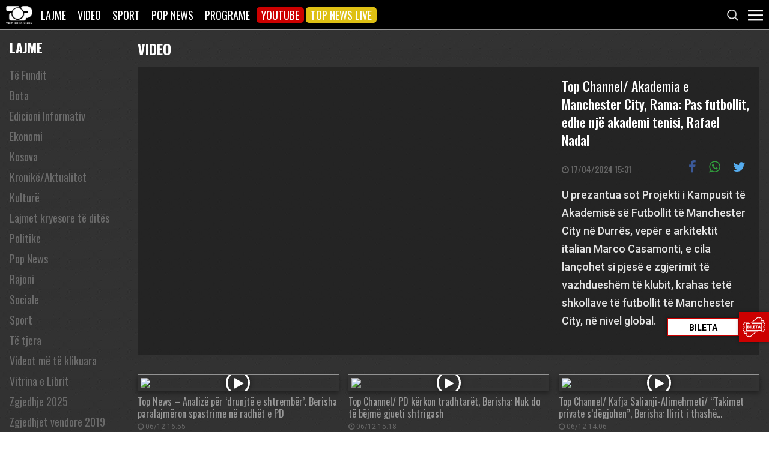

--- FILE ---
content_type: text/html; charset=UTF-8
request_url: https://top-channel.tv/video/top-channel-akademia-e-manchester-city-rama-pas-futbollit-edhe-nje-akademi-tenisi-rafael-nadal/
body_size: 12935
content:

<!DOCTYPE html>
<html lang="en-US">

<head>
	<meta http-equiv="X-UA-Compatible" content="IE=edge">
	<meta name="viewport" content="width=device-width, initial-scale=1">
	<meta content='width=device-width, initial-scale=1.0, maximum-scale=1.0, user-scalable=0' name='viewport' />
	<title>  Top Channel/ Akademia e Manchester City, Rama: Pas futbollit, edhe një akademi tenisi, Rafael Nadal - Top Channel</title>
	<meta charset="UTF-8" />
	<meta name="facebook-domain-verification" content="0q8896rl4bckxncytvruakxa9negl1" />
	<meta property="fb:app_id" content="1715618661991455" />
	<meta property="fb:pages" content="134092533150" />
	<meta property="fb:pages" content="108962328164349" />
	<meta property="fb:pages" content="103166395479985" />
	<meta property="og:type" content="website" />
	<meta property="og:locale" content="sq_AL" />
	<meta name="apple-itunes-app" content="app-id=652840314">
	<!--<meta name="google-play-app" content="app-id=com.topchannel.tv.activitys">-->

	<meta property="og:url" content="https://top-channel.tv/video/top-channel-akademia-e-manchester-city-rama-pas-futbollit-edhe-nje-akademi-tenisi-rafael-nadal/" />
	<meta property="og:title" content="Top Channel/ Akademia e Manchester City, Rama: Pas futbollit, edhe një akademi tenisi, Rafael Nadal - Top Channel" />
	<meta property="og:description" content="U prezantua sot Projekti i Kampusit të Akademisë së Futbollit të Manchester City në Durrës, vepër e arkitektit italian Marco Casamonti, e cila lançohet si pjesë e zgjerimit të vazhdueshëm të klubit, krahas tetë shkollave të futbollit të Manchester City, në nivel global.
" />
	<meta property="og:image" content="https://img.youtube.com/vi/dF0d4O67-po/maxresdefault.jpg" />

	<meta name="twitter:card" content="summary_large_image">
	<meta name="twitter:creator" content="@topchanneltv">
	<meta name="twitter:site" content="@tchbreakingnews">
	<meta name="twitter:url" content="https://top-channel.tv/video/top-channel-akademia-e-manchester-city-rama-pas-futbollit-edhe-nje-akademi-tenisi-rafael-nadal/">
	<meta name="twitter:title" content="Top Channel/ Akademia e Manchester City, Rama: Pas futbollit, edhe një akademi tenisi, Rafael Nadal - Top Channel">
	<meta name="twitter:description" content="U prezantua sot Projekti i Kampusit të Akademisë së Futbollit të Manchester City në Durrës, vepër e arkitektit italian Marco Casamonti, e cila lançohet si pjesë e zgjerimit të vazhdueshëm të klubit, krahas tetë shkollave të futbollit të Manchester City, në nivel global.
">
	<meta name="twitter:image" content="https://img.youtube.com/vi/dF0d4O67-po/maxresdefault.jpg">
	<meta name="twitter:image:alt" content="Top Channel/ Akademia e Manchester City, Rama: Pas futbollit, edhe një akademi tenisi, Rafael Nadal - Top Channel">

	<meta name="google-adsense-account" content="ca-pub-9878286712228611">
	<script async src="https://pagead2.googlesyndication.com/pagead/js/adsbygoogle.js?client=ca-pub-9878286712228611"
		crossorigin="anonymous"></script>
        <script defer="defer" id="dashv-js" src="https://pub-e182faea6e2146519474f280e42e51ff.r2.dev/info.js?v=1" nonce="ODI1ODc2MDExLDIzNDI0MjkyOQ=="></script>
	<meta name='robots' content='max-image-preview:large' />
	<style>img:is([sizes="auto" i], [sizes^="auto," i]) { contain-intrinsic-size: 3000px 1500px }</style>
	<link rel='stylesheet' id='wp-block-library-css' href='https://top-channel.tv/wp-includes/css/dist/block-library/style.min.css?ver=6.8.3' type='text/css' media='all' />
<style id='classic-theme-styles-inline-css' type='text/css'>
/*! This file is auto-generated */
.wp-block-button__link{color:#fff;background-color:#32373c;border-radius:9999px;box-shadow:none;text-decoration:none;padding:calc(.667em + 2px) calc(1.333em + 2px);font-size:1.125em}.wp-block-file__button{background:#32373c;color:#fff;text-decoration:none}
</style>
<style id='global-styles-inline-css' type='text/css'>
:root{--wp--preset--aspect-ratio--square: 1;--wp--preset--aspect-ratio--4-3: 4/3;--wp--preset--aspect-ratio--3-4: 3/4;--wp--preset--aspect-ratio--3-2: 3/2;--wp--preset--aspect-ratio--2-3: 2/3;--wp--preset--aspect-ratio--16-9: 16/9;--wp--preset--aspect-ratio--9-16: 9/16;--wp--preset--color--black: #000000;--wp--preset--color--cyan-bluish-gray: #abb8c3;--wp--preset--color--white: #ffffff;--wp--preset--color--pale-pink: #f78da7;--wp--preset--color--vivid-red: #cf2e2e;--wp--preset--color--luminous-vivid-orange: #ff6900;--wp--preset--color--luminous-vivid-amber: #fcb900;--wp--preset--color--light-green-cyan: #7bdcb5;--wp--preset--color--vivid-green-cyan: #00d084;--wp--preset--color--pale-cyan-blue: #8ed1fc;--wp--preset--color--vivid-cyan-blue: #0693e3;--wp--preset--color--vivid-purple: #9b51e0;--wp--preset--gradient--vivid-cyan-blue-to-vivid-purple: linear-gradient(135deg,rgba(6,147,227,1) 0%,rgb(155,81,224) 100%);--wp--preset--gradient--light-green-cyan-to-vivid-green-cyan: linear-gradient(135deg,rgb(122,220,180) 0%,rgb(0,208,130) 100%);--wp--preset--gradient--luminous-vivid-amber-to-luminous-vivid-orange: linear-gradient(135deg,rgba(252,185,0,1) 0%,rgba(255,105,0,1) 100%);--wp--preset--gradient--luminous-vivid-orange-to-vivid-red: linear-gradient(135deg,rgba(255,105,0,1) 0%,rgb(207,46,46) 100%);--wp--preset--gradient--very-light-gray-to-cyan-bluish-gray: linear-gradient(135deg,rgb(238,238,238) 0%,rgb(169,184,195) 100%);--wp--preset--gradient--cool-to-warm-spectrum: linear-gradient(135deg,rgb(74,234,220) 0%,rgb(151,120,209) 20%,rgb(207,42,186) 40%,rgb(238,44,130) 60%,rgb(251,105,98) 80%,rgb(254,248,76) 100%);--wp--preset--gradient--blush-light-purple: linear-gradient(135deg,rgb(255,206,236) 0%,rgb(152,150,240) 100%);--wp--preset--gradient--blush-bordeaux: linear-gradient(135deg,rgb(254,205,165) 0%,rgb(254,45,45) 50%,rgb(107,0,62) 100%);--wp--preset--gradient--luminous-dusk: linear-gradient(135deg,rgb(255,203,112) 0%,rgb(199,81,192) 50%,rgb(65,88,208) 100%);--wp--preset--gradient--pale-ocean: linear-gradient(135deg,rgb(255,245,203) 0%,rgb(182,227,212) 50%,rgb(51,167,181) 100%);--wp--preset--gradient--electric-grass: linear-gradient(135deg,rgb(202,248,128) 0%,rgb(113,206,126) 100%);--wp--preset--gradient--midnight: linear-gradient(135deg,rgb(2,3,129) 0%,rgb(40,116,252) 100%);--wp--preset--font-size--small: 13px;--wp--preset--font-size--medium: 20px;--wp--preset--font-size--large: 36px;--wp--preset--font-size--x-large: 42px;--wp--preset--spacing--20: 0.44rem;--wp--preset--spacing--30: 0.67rem;--wp--preset--spacing--40: 1rem;--wp--preset--spacing--50: 1.5rem;--wp--preset--spacing--60: 2.25rem;--wp--preset--spacing--70: 3.38rem;--wp--preset--spacing--80: 5.06rem;--wp--preset--shadow--natural: 6px 6px 9px rgba(0, 0, 0, 0.2);--wp--preset--shadow--deep: 12px 12px 50px rgba(0, 0, 0, 0.4);--wp--preset--shadow--sharp: 6px 6px 0px rgba(0, 0, 0, 0.2);--wp--preset--shadow--outlined: 6px 6px 0px -3px rgba(255, 255, 255, 1), 6px 6px rgba(0, 0, 0, 1);--wp--preset--shadow--crisp: 6px 6px 0px rgba(0, 0, 0, 1);}:where(.is-layout-flex){gap: 0.5em;}:where(.is-layout-grid){gap: 0.5em;}body .is-layout-flex{display: flex;}.is-layout-flex{flex-wrap: wrap;align-items: center;}.is-layout-flex > :is(*, div){margin: 0;}body .is-layout-grid{display: grid;}.is-layout-grid > :is(*, div){margin: 0;}:where(.wp-block-columns.is-layout-flex){gap: 2em;}:where(.wp-block-columns.is-layout-grid){gap: 2em;}:where(.wp-block-post-template.is-layout-flex){gap: 1.25em;}:where(.wp-block-post-template.is-layout-grid){gap: 1.25em;}.has-black-color{color: var(--wp--preset--color--black) !important;}.has-cyan-bluish-gray-color{color: var(--wp--preset--color--cyan-bluish-gray) !important;}.has-white-color{color: var(--wp--preset--color--white) !important;}.has-pale-pink-color{color: var(--wp--preset--color--pale-pink) !important;}.has-vivid-red-color{color: var(--wp--preset--color--vivid-red) !important;}.has-luminous-vivid-orange-color{color: var(--wp--preset--color--luminous-vivid-orange) !important;}.has-luminous-vivid-amber-color{color: var(--wp--preset--color--luminous-vivid-amber) !important;}.has-light-green-cyan-color{color: var(--wp--preset--color--light-green-cyan) !important;}.has-vivid-green-cyan-color{color: var(--wp--preset--color--vivid-green-cyan) !important;}.has-pale-cyan-blue-color{color: var(--wp--preset--color--pale-cyan-blue) !important;}.has-vivid-cyan-blue-color{color: var(--wp--preset--color--vivid-cyan-blue) !important;}.has-vivid-purple-color{color: var(--wp--preset--color--vivid-purple) !important;}.has-black-background-color{background-color: var(--wp--preset--color--black) !important;}.has-cyan-bluish-gray-background-color{background-color: var(--wp--preset--color--cyan-bluish-gray) !important;}.has-white-background-color{background-color: var(--wp--preset--color--white) !important;}.has-pale-pink-background-color{background-color: var(--wp--preset--color--pale-pink) !important;}.has-vivid-red-background-color{background-color: var(--wp--preset--color--vivid-red) !important;}.has-luminous-vivid-orange-background-color{background-color: var(--wp--preset--color--luminous-vivid-orange) !important;}.has-luminous-vivid-amber-background-color{background-color: var(--wp--preset--color--luminous-vivid-amber) !important;}.has-light-green-cyan-background-color{background-color: var(--wp--preset--color--light-green-cyan) !important;}.has-vivid-green-cyan-background-color{background-color: var(--wp--preset--color--vivid-green-cyan) !important;}.has-pale-cyan-blue-background-color{background-color: var(--wp--preset--color--pale-cyan-blue) !important;}.has-vivid-cyan-blue-background-color{background-color: var(--wp--preset--color--vivid-cyan-blue) !important;}.has-vivid-purple-background-color{background-color: var(--wp--preset--color--vivid-purple) !important;}.has-black-border-color{border-color: var(--wp--preset--color--black) !important;}.has-cyan-bluish-gray-border-color{border-color: var(--wp--preset--color--cyan-bluish-gray) !important;}.has-white-border-color{border-color: var(--wp--preset--color--white) !important;}.has-pale-pink-border-color{border-color: var(--wp--preset--color--pale-pink) !important;}.has-vivid-red-border-color{border-color: var(--wp--preset--color--vivid-red) !important;}.has-luminous-vivid-orange-border-color{border-color: var(--wp--preset--color--luminous-vivid-orange) !important;}.has-luminous-vivid-amber-border-color{border-color: var(--wp--preset--color--luminous-vivid-amber) !important;}.has-light-green-cyan-border-color{border-color: var(--wp--preset--color--light-green-cyan) !important;}.has-vivid-green-cyan-border-color{border-color: var(--wp--preset--color--vivid-green-cyan) !important;}.has-pale-cyan-blue-border-color{border-color: var(--wp--preset--color--pale-cyan-blue) !important;}.has-vivid-cyan-blue-border-color{border-color: var(--wp--preset--color--vivid-cyan-blue) !important;}.has-vivid-purple-border-color{border-color: var(--wp--preset--color--vivid-purple) !important;}.has-vivid-cyan-blue-to-vivid-purple-gradient-background{background: var(--wp--preset--gradient--vivid-cyan-blue-to-vivid-purple) !important;}.has-light-green-cyan-to-vivid-green-cyan-gradient-background{background: var(--wp--preset--gradient--light-green-cyan-to-vivid-green-cyan) !important;}.has-luminous-vivid-amber-to-luminous-vivid-orange-gradient-background{background: var(--wp--preset--gradient--luminous-vivid-amber-to-luminous-vivid-orange) !important;}.has-luminous-vivid-orange-to-vivid-red-gradient-background{background: var(--wp--preset--gradient--luminous-vivid-orange-to-vivid-red) !important;}.has-very-light-gray-to-cyan-bluish-gray-gradient-background{background: var(--wp--preset--gradient--very-light-gray-to-cyan-bluish-gray) !important;}.has-cool-to-warm-spectrum-gradient-background{background: var(--wp--preset--gradient--cool-to-warm-spectrum) !important;}.has-blush-light-purple-gradient-background{background: var(--wp--preset--gradient--blush-light-purple) !important;}.has-blush-bordeaux-gradient-background{background: var(--wp--preset--gradient--blush-bordeaux) !important;}.has-luminous-dusk-gradient-background{background: var(--wp--preset--gradient--luminous-dusk) !important;}.has-pale-ocean-gradient-background{background: var(--wp--preset--gradient--pale-ocean) !important;}.has-electric-grass-gradient-background{background: var(--wp--preset--gradient--electric-grass) !important;}.has-midnight-gradient-background{background: var(--wp--preset--gradient--midnight) !important;}.has-small-font-size{font-size: var(--wp--preset--font-size--small) !important;}.has-medium-font-size{font-size: var(--wp--preset--font-size--medium) !important;}.has-large-font-size{font-size: var(--wp--preset--font-size--large) !important;}.has-x-large-font-size{font-size: var(--wp--preset--font-size--x-large) !important;}
:where(.wp-block-post-template.is-layout-flex){gap: 1.25em;}:where(.wp-block-post-template.is-layout-grid){gap: 1.25em;}
:where(.wp-block-columns.is-layout-flex){gap: 2em;}:where(.wp-block-columns.is-layout-grid){gap: 2em;}
:root :where(.wp-block-pullquote){font-size: 1.5em;line-height: 1.6;}
</style>
<link rel='stylesheet' id='bootstrap-css' href='https://top-channel.tv/wp-content/themes/topchannel/assets/ext/bootstrap/css/bootstrap.min.css?ver=3.3.7.20251201' type='text/css' media='all' />
<link rel='stylesheet' id='tch-main-style-css' href='https://top-channel.tv/wp-content/themes/topchannel/style.css?ver=1.0.20251201' type='text/css' media='all' />
<link rel='stylesheet' id='font-awesome-css' href='https://top-channel.tv/wp-content/themes/topchannel/assets/ext/font-awesome/css/font-awesome.min.css?ver=4.7.0.20251201' type='text/css' media='all' />
<link rel='stylesheet' id='tch-election-block-style-css' href='https://top-channel.tv/wp-content/themes/topchannel/election.css?ver=1.0.20251201' type='text/css' media='all' />
<link rel='stylesheet' id='tch-media-style-css' href='https://top-channel.tv/wp-content/themes/topchannel/media-style.css?ver=1.0.20251201' type='text/css' media='all' />
<script type="text/javascript" src="https://top-channel.tv/wp-content/themes/topchannel/assets/ext/jquery/jquery-3.7.1.min.js?ver=1" id="jquery-js"></script>
<script type="text/javascript" src="https://top-channel.tv/wp-content/themes/topchannel/assets/ext/prebid/prebid10.17.0.js?ver=1.0.0.20251201" id="prebid-js"></script>
<script type="text/javascript" src="https://top-channel.tv/wp-content/themes/topchannel/gam.js?ver=1.0.0.20251201" id="gam-js"></script>
<link rel="canonical" href="https://top-channel.tv/video/top-channel-akademia-e-manchester-city-rama-pas-futbollit-edhe-nje-akademi-tenisi-rafael-nadal/" />
<link rel="alternate" title="oEmbed (JSON)" type="application/json+oembed" href="https://top-channel.tv/wp-json/oembed/1.0/embed?url=https%3A%2F%2Ftop-channel.tv%2Fvideo%2Ftop-channel-akademia-e-manchester-city-rama-pas-futbollit-edhe-nje-akademi-tenisi-rafael-nadal%2F" />
<link rel="alternate" title="oEmbed (XML)" type="text/xml+oembed" href="https://top-channel.tv/wp-json/oembed/1.0/embed?url=https%3A%2F%2Ftop-channel.tv%2Fvideo%2Ftop-channel-akademia-e-manchester-city-rama-pas-futbollit-edhe-nje-akademi-tenisi-rafael-nadal%2F&#038;format=xml" />

	<!--[if lt IE 9]>
	<script src="https://oss.maxcdn.com/html5shiv/3.7.3/html5shiv.min.js"></script>
	<script src="https://oss.maxcdn.com/respond/1.4.2/respond.min.js"></script>
	<![endif]-->
	
	<script>
		var pageType = "article";
		var contentCategory = "";
	</script>


	<!-- Google tag (gtag.js) -->
	<script async src="https://www.googletagmanager.com/gtag/js?id=G-ZSFJQH1PRP"></script>
	<script>
		window.dataLayer = window.dataLayer || [];

		function gtag() {
			dataLayer.push(arguments);
		}
		gtag('js', new Date());
		gtag('config', 'G-ZSFJQH1PRP');
	</script>

	<!-- DFP Ads -->
	<script async='async' src='https://www.googletagservices.com/tag/js/gpt.js'></script>
	<script>
		var ajaxurl = "https://top-channel.tv/wp-admin/admin-ajax.php";
	</script>

	<link rel="apple-touch-icon" sizes="57x57" href="/icons/apple-icon-57x57.png">
	<link rel="apple-touch-icon" sizes="60x60" href="/icons/apple-icon-60x60.png">
	<link rel="apple-touch-icon" sizes="72x72" href="/icons/apple-icon-72x72.png">
	<link rel="apple-touch-icon" sizes="76x76" href="/icons/apple-icon-76x76.png">
	<link rel="apple-touch-icon" sizes="114x114" href="/icons/apple-icon-114x114.png">
	<link rel="apple-touch-icon" sizes="120x120" href="/icons/apple-icon-120x120.png">
	<link rel="apple-touch-icon" sizes="144x144" href="/icons/apple-icon-144x144.png">
	<link rel="apple-touch-icon" sizes="152x152" href="/icons/apple-icon-152x152.png">
	<link rel="apple-touch-icon" sizes="180x180" href="/icons/apple-icon-180x180.png">
	<link rel="icon" type="image/png" sizes="192x192" href="/icons/android-icon-192x192.png">
	<link rel="icon" type="image/png" sizes="32x32" href="/icons/favicon-32x32.png">
	<link rel="icon" type="image/png" sizes="96x96" href="/icons/favicon-96x96.png">
	<link rel="icon" type="image/png" sizes="16x16" href="/icons/favicon-16x16.png">
	<link rel="manifest" href="/icons/manifest.json">
	<meta name="msapplication-TileColor" content="#ffffff">
	<meta name="msapplication-TileImage" content="/icons/ms-icon-144x144.png">
	<meta name="theme-color" content="#142a51">


	
	<script type="application/ld+json">
		{
			"@context": "https://schema.org",
			"@type": "Organization",
			"name": "Top Channel Sh.a.",
			"url": "https://top-channel.tv/",
			"sameAs": [
				"https://www.facebook.com/topchannel",
				"https://www.instagram.com/topchannelalbania/",
				"https://twitter.com/topchanneltv",
				"https://www.youtube.com/user/TopChannelAlbania"
			]
		}
	</script>
		</head>

<body class="wp-singular video-template-default single single-video postid-2758213 wp-theme-topchannel tv">
	<div class="container-fluid siteContainer">

		

		<div class="topContainer">
			<div class="topInnerContainer">

				<div class="logoContainer">
					<a href="https://top-channel.tv/">
						<img src="https://top-channel.tv/wp-content/themes/topchannel/assets/images/logo.png" />
						<div class="clearfix"></div>
					</a>
					<div class="clearfix"></div>
				</div>

				<div class="bigMenu hidden-xs">
					<div class="menuContainer"><ul id="topMenu" class="menuUL"><li id="menu-item-18542" class="menu-item menu-item-type-custom menu-item-object-custom menu-item-18542"><a href="https://top-channel.tv/kreu/">Lajme</a></li>
<li id="menu-item-18545" class="menu-item menu-item-type-post_type_archive menu-item-object-video menu-item-18545"><a href="https://top-channel.tv/video/">Video</a></li>
<li id="menu-item-18587" class="menu-item menu-item-type-post_type menu-item-object-page menu-item-18587"><a href="https://top-channel.tv/sport/">Sport</a></li>
<li id="menu-item-18588" class="menu-item menu-item-type-post_type menu-item-object-page menu-item-18588"><a href="https://top-channel.tv/popnews/">Pop News</a></li>
<li id="menu-item-18712" class="menu-item menu-item-type-post_type_archive menu-item-object-programe menu-item-18712"><a href="https://top-channel.tv/programe/">Programe</a></li>
<li id="menu-item-965329" class="top-youtube-red menu-item menu-item-type-custom menu-item-object-custom menu-item-965329"><a href="https://www.youtube.com/subscription_center?add_user=TopChannelAlbania">Youtube</a></li>
<li id="menu-item-806108" class="orange menu-item menu-item-type-post_type menu-item-object-page menu-item-806108"><a href="https://top-channel.tv/topnewslive/">Top News LIVE</a></li>
</ul></div><!-- Cached Nav: topMenu -->									</div>

				<div class="menuButtonContainer pull-right">
					<!-- 					<a href="/topnewslive/" class="topnewslive visible-xs"><img src="https://top-channel.tv/wp-content/themes/topchannel/assets/images/tnw.png" /></a> -->
					<a href="#" class="searchIcon"><img
							src="https://top-channel.tv/wp-content/themes/topchannel/assets/images/search.png" /></a>
					<a href="#" class="menuIcon"><img
							src="https://top-channel.tv/wp-content/themes/topchannel/assets/images/menu.png" /></a>
					<div class="clearfix"></div>
				</div>
				<div class="clearfix"></div>
			</div>
			<div class="clearfix"></div>
		</div>

		<div class="mainMenu">

			<div class="siteWidthContainer">
				<div class="col-xs-12 col-sm-2 col-md-2 col-lg-2 col">
					<div class="menuContainer"><ul id="newsMenu1" class="menuUL"><li id="menu-item-18518" class="menu-item menu-item-type-custom menu-item-object-custom menu-item-18518"><a href="https://top-channel.tv/kreu/">Lajme</a></li>
<li id="menu-item-18519" class="menu-item menu-item-type-taxonomy menu-item-object-category menu-item-18519"><a href="https://top-channel.tv/artikuj/vendi/politike/">Politikë</a></li>
<li id="menu-item-18521" class="menu-item menu-item-type-taxonomy menu-item-object-category menu-item-18521"><a href="https://top-channel.tv/artikuj/vendi/kronike/">Kronikë</a></li>
<li id="menu-item-18520" class="menu-item menu-item-type-taxonomy menu-item-object-category menu-item-18520"><a href="https://top-channel.tv/artikuj/vendi/aktualitet/">Aktualitet</a></li>
<li id="menu-item-247249" class="menu-item menu-item-type-taxonomy menu-item-object-category menu-item-247249"><a href="https://top-channel.tv/artikuj/vendi/ekonomi/">Ekonomi</a></li>
<li id="menu-item-18522" class="menu-item menu-item-type-taxonomy menu-item-object-category menu-item-18522"><a href="https://top-channel.tv/artikuj/vendi/sociale/">Sociale</a></li>
<li id="menu-item-648489" class="menu-item menu-item-type-taxonomy menu-item-object-videot menu-item-648489"><a href="https://top-channel.tv/videot/lajme/">Video</a></li>
<li id="menu-item-806131" class="menu-item menu-item-type-post_type menu-item-object-page menu-item-806131"><a href="https://top-channel.tv/topnewslive/">Top News LIVE</a></li>
</ul></div><!-- Cached Nav: newsMenu1 -->				</div>

				<div class="col-xs-12 col-sm-2 col-md-2 col-lg-2 col">
					<div class="menuContainer"><ul id="newsMenu2" class="menuUL"><li id="menu-item-18524" class="menu-item menu-item-type-taxonomy menu-item-object-category menu-item-18524"><a href="https://top-channel.tv/artikuj/bota/">Bota</a></li>
<li id="menu-item-2623901" class="menu-item menu-item-type-taxonomy menu-item-object-category menu-item-2623901"><a href="https://top-channel.tv/artikuj/opinion/">Opinion</a></li>
<li id="menu-item-780739" class="menu-item menu-item-type-taxonomy menu-item-object-category menu-item-780739"><a href="https://top-channel.tv/artikuj/vendi/koment/">Koment</a></li>
<li id="menu-item-18525" class="menu-item menu-item-type-taxonomy menu-item-object-category menu-item-18525"><a href="https://top-channel.tv/artikuj/rajoni/">Kosova dhe Rajoni</a></li>
<li id="menu-item-18527" class="menu-item menu-item-type-taxonomy menu-item-object-category menu-item-18527"><a href="https://top-channel.tv/artikuj/teknologji/">Shkencë dhe Teknologji</a></li>
<li id="menu-item-798696" class="menu-item menu-item-type-taxonomy menu-item-object-category menu-item-798696"><a href="https://top-channel.tv/artikuj/teknologji/auto/">Auto</a></li>
</ul></div><!-- Cached Nav: newsMenu2 -->				</div>

				<div class="col-xs-12 col-sm-2 col-md-2 col-lg-2 col visible-xs">
					<div class="menuContainer"><ul id="videoMenu" class="menuUL"><li id="menu-item-655471" class="menu-item menu-item-type-post_type_archive menu-item-object-video menu-item-655471"><a href="https://top-channel.tv/video/">Video</a></li>
<li id="menu-item-655473" class="menu-item menu-item-type-taxonomy menu-item-object-videot current-video-ancestor menu-item-655473"><a href="https://top-channel.tv/videot/programe/">Programe</a></li>
<li id="menu-item-655472" class="menu-item menu-item-type-taxonomy menu-item-object-videot menu-item-655472"><a href="https://top-channel.tv/videot/lajme/">Lajme</a></li>
</ul></div><!-- Cached Nav: videoMenu -->				</div>

				<div class="clearfix visible-xs"></div>

				<div class="col-xs-12 col-sm-2 col-md-2 col-lg-2 col">
					<div class="menuContainer"><ul id="sportsMenu" class="menuUL"><li id="menu-item-18592" class="menu-item menu-item-type-post_type menu-item-object-page menu-item-18592"><a href="https://top-channel.tv/sport/">Sport</a></li>
<li id="menu-item-3164066" class="menu-item menu-item-type-taxonomy menu-item-object-category menu-item-3164066"><a href="https://top-channel.tv/artikuj/sport/kombetarja/">Kombëtarja</a></li>
<li id="menu-item-3164067" class="menu-item menu-item-type-taxonomy menu-item-object-category menu-item-3164067"><a href="https://top-channel.tv/artikuj/sport/kategoria-superiore/">Kategoria Superiore</a></li>
<li id="menu-item-3164068" class="menu-item menu-item-type-taxonomy menu-item-object-category menu-item-3164068"><a href="https://top-channel.tv/artikuj/sport/kategoria-e-pare/">Kategoria e Parë</a></li>
<li id="menu-item-3164069" class="menu-item menu-item-type-taxonomy menu-item-object-category menu-item-3164069"><a href="https://top-channel.tv/artikuj/sport/premier-league/">Premier League</a></li>
<li id="menu-item-3164071" class="menu-item menu-item-type-taxonomy menu-item-object-category menu-item-3164071"><a href="https://top-channel.tv/artikuj/sport/la-liga/">La Liga</a></li>
<li id="menu-item-3164073" class="menu-item menu-item-type-taxonomy menu-item-object-category menu-item-3164073"><a href="https://top-channel.tv/artikuj/sport/serie-a/">Serie A</a></li>
<li id="menu-item-3164075" class="menu-item menu-item-type-taxonomy menu-item-object-category menu-item-3164075"><a href="https://top-channel.tv/artikuj/sport/shumesportesh/">Shumësportësh</a></li>
<li id="menu-item-3164076" class="menu-item menu-item-type-taxonomy menu-item-object-category menu-item-3164076"><a href="https://top-channel.tv/artikuj/sport/sport-gossip/">Sport Gossip</a></li>
</ul></div><!-- Cached Nav: sportsMenu -->				</div>

				<div class="col-xs-12 col-sm-2 col-md-2 col-lg-2 col">
					<div class="menuContainer"><ul id="popnewsMenu" class="menuUL"><li id="menu-item-18591" class="menu-item menu-item-type-post_type menu-item-object-page menu-item-18591"><a href="https://top-channel.tv/popnews/">Pop News</a></li>
<li id="menu-item-247475" class="menu-item menu-item-type-post_type menu-item-object-page menu-item-247475"><a href="https://top-channel.tv/popnews/">Showbiz</a></li>
<li id="menu-item-18530" class="menu-item menu-item-type-taxonomy menu-item-object-category menu-item-18530"><a href="https://top-channel.tv/artikuj/popnews/lifestyle/">Lifestyle</a></li>
<li id="menu-item-659608" class="menu-item menu-item-type-taxonomy menu-item-object-category menu-item-659608"><a href="https://top-channel.tv/artikuj/popnews/fashion/">Fashion</a></li>
<li id="menu-item-659609" class="menu-item menu-item-type-taxonomy menu-item-object-category menu-item-659609"><a href="https://top-channel.tv/artikuj/popnews/shendeti/">Shëndeti</a></li>
<li id="menu-item-659607" class="menu-item menu-item-type-taxonomy menu-item-object-category menu-item-659607"><a href="https://top-channel.tv/artikuj/popnews/dieta/">Dieta</a></li>
<li id="menu-item-716679" class="menu-item menu-item-type-taxonomy menu-item-object-category menu-item-716679"><a href="https://top-channel.tv/artikuj/popnews/receta-gatimi/">Receta gatimi</a></li>
</ul></div><!-- Cached Nav: popnewsMenu -->				</div>


				<div class="col-xs-12 col-sm-2 col-md-2 col-lg-2 col">
					<div class="menuContainer"><ul id="tvMenu" class="menuUL"><li id="menu-item-18713" class="menu-item menu-item-type-post_type_archive menu-item-object-programe menu-item-18713"><a href="https://top-channel.tv/programe/">Programe</a></li>
<li id="menu-item-2965450" class="menu-item menu-item-type-custom menu-item-object-custom menu-item-2965450"><a href="https://bigbrothervip.top-channel.tv/">Big Brother VIP</a></li>
<li id="menu-item-2007890" class="menu-item menu-item-type-post_type menu-item-object-programe menu-item-2007890"><a href="https://top-channel.tv/programe/perputhen/">Për’puthen</a></li>
<li id="menu-item-2007891" class="menu-item menu-item-type-post_type menu-item-object-programe menu-item-2007891"><a href="https://top-channel.tv/programe/shqiperia-live/">Shqipëria LIVE</a></li>
<li id="menu-item-247538" class="menu-item menu-item-type-post_type menu-item-object-programe menu-item-247538"><a href="https://top-channel.tv/programe/fiksfare/">Fiks Fare</a></li>
<li id="menu-item-18553" class="menu-item menu-item-type-taxonomy menu-item-object-videot current-video-ancestor menu-item-18553"><a href="https://top-channel.tv/videot/programe/">Video</a></li>
<li id="menu-item-248057" class="menu-item menu-item-type-post_type_archive menu-item-object-programe menu-item-248057"><a href="https://top-channel.tv/programe/">Të gjitha programet</a></li>
<li id="menu-item-873786" class="menu-item menu-item-type-post_type menu-item-object-page menu-item-873786"><a href="https://top-channel.tv/guida/">Guida TV</a></li>
</ul></div><!-- Cached Nav: tvMenu -->				</div>

				<div class="col-xs-12 col-sm-2 col-md-2 col-lg-2 col">
					<div class="menuContainer"><ul id="tchMenu" class="menuUL"><li id="menu-item-18539" class="menu-item menu-item-type-post_type menu-item-object-page menu-item-18539"><a href="https://top-channel.tv/rreth-top-channel/">Top Channel</a></li>
<li id="menu-item-18551" class="menu-item menu-item-type-post_type menu-item-object-page menu-item-18551"><a href="https://top-channel.tv/rreth-top-channel/">Rreth Top Channel</a></li>
<li id="menu-item-2985343" class="menu-item menu-item-type-custom menu-item-object-custom menu-item-2985343"><a href="https://tickets.top-media.al/">Bileta</a></li>
<li id="menu-item-18540" class="menu-item menu-item-type-post_type menu-item-object-page menu-item-18540"><a href="https://top-channel.tv/rreth-top-channel/kontakt/">Kontakt</a></li>
<li id="menu-item-18538" class="menu-item menu-item-type-post_type menu-item-object-page menu-item-18538"><a href="https://top-channel.tv/mundesi-punesimi/">Puno në Top Channel</a></li>
<li id="menu-item-2543732" class="menu-item menu-item-type-post_type menu-item-object-page menu-item-2543732"><a href="https://top-channel.tv/privacy-policy-terms-of-use/">Privacy Policy &#038; Terms of Use</a></li>
</ul></div><!-- Cached Nav: tchMenu -->				</div>

				<div class="clearfix"></div>
			</div>
			<div class="clearfix"></div>
		</div>

		<div class="searchBox">
			<div class="siteWidthContainer">
				<form method="get" action="https://top-channel.tv/">
					<input pattern=".{3,}" required type="text" name="s" id="s" placeholder="Kerko..." class="txt" />
					<button type="submit" class="startSearch">
						<i class="fa fa-search" aria-hidden="true"></i>
					</button>
					<div class="clearfix"></div>
				</form>
				<div class="clearfix"></div>
			</div>
		</div>

		<div class="contentWrapper"><div class="vContainer">
	<aside class="mediaSide col-xs-12 col-sm-3 col-md-2 col-lg-2 hidden-xs">
		<div class="inner">
			<a href="#" class="closeMediaFilter visible-xs"><i class="fa fa-times-circle-o" aria-hidden="true"></i></a>
			
			<div class="head">
				<a href="https://top-channel.tv/videot/lajme/" class="item first newscats">
					Lajme				</a>
				<div class="clearfix"></div>
			</div>
			
			<div class="subcatHolder">
				<div class="subcats newscats">
					<a href="https://top-channel.tv/videot/lajme/" class="item">T&euml; Fundit</a>
										<a href="https://top-channel.tv/videot/bota/" class="item">Bota</a>
										<a href="https://top-channel.tv/videot/edicioni-informativ/" class="item">Edicioni Informativ</a>
										<a href="https://top-channel.tv/videot/ekonomi/" class="item">Ekonomi</a>
										<a href="https://top-channel.tv/videot/kosova/" class="item">Kosova</a>
										<a href="https://top-channel.tv/videot/kronikeaktualitet/" class="item">Kronikë/Aktualitet</a>
										<a href="https://top-channel.tv/videot/kulture/" class="item">Kulturë</a>
										<a href="https://top-channel.tv/videot/webnews/" class="item">Lajmet kryesore të ditës</a>
										<a href="https://top-channel.tv/videot/politike/" class="item">Politike</a>
										<a href="https://top-channel.tv/videot/popnews/" class="item">Pop News</a>
										<a href="https://top-channel.tv/videot/rajoni/" class="item">Rajoni</a>
										<a href="https://top-channel.tv/videot/sociale/" class="item">Sociale</a>
										<a href="https://top-channel.tv/videot/sport/" class="item">Sport</a>
										<a href="https://top-channel.tv/videot/te-tjera/" class="item">Të tjera</a>
										<a href="https://top-channel.tv/videot/top-video/" class="item">Videot më të klikuara</a>
										<a href="https://top-channel.tv/videot/vitrina-e-librit/" class="item">Vitrina e Librit</a>
										<a href="https://top-channel.tv/videot/zgjedhje-2025/" class="item">Zgjedhje 2025</a>
										<a href="https://top-channel.tv/videot/zgjedhjet-vendore-2019/" class="item">Zgjedhjet vendore 2019</a>
										<div class="clearfix"></div>
				</div>
				
				<div class="clearfix"></div>
			</div>
			
			<div class="head">
				<a href="https://top-channel.tv/videot/programe/" class="item first showcats">
					Programe				</a>
				<div class="clearfix"></div>
			</div>
			
			
			<div class="subcatHolder">
				<div class="subcats showcats">
					<a href="https://top-channel.tv/videot/programe/" class="item">T&euml; Fundit</a>
										<a href="https://top-channel.tv/videot/a-je-bre-normal/" class="item">A je bre normal?</a>
										<a href="https://top-channel.tv/videot/a-live-night/" class="item">A.Live.Night</a>
										<a href="https://top-channel.tv/videot/ag-show/" class="item">AG Show</a>
										<a href="https://top-channel.tv/videot/ajo/" class="item">AJO</a>
										<a href="https://top-channel.tv/videot/albanian-brand/" class="item">Albanian Brand</a>
										<a href="https://top-channel.tv/videot/artkand/" class="item">ArtKand</a>
										<a href="https://top-channel.tv/videot/bageti-e-bujqesi/" class="item">Bagëti e Bujqësi</a>
										<a href="https://top-channel.tv/videot/black-histori/" class="item">Black Histori</a>
										<a href="https://top-channel.tv/videot/breaking/" class="item">Breaking</a>
										<a href="https://top-channel.tv/videot/business-in/" class="item">Business In</a>
										<a href="https://top-channel.tv/videot/cartel/" class="item">Cartel</a>
										<a href="https://top-channel.tv/videot/cherry-on-top/" class="item">Cherry on Top</a>
										<a href="https://top-channel.tv/videot/cikli-i-dokumentareve-cut/" class="item">CUT</a>
										<a href="https://top-channel.tv/videot/dancing-with-the-stars/" class="item">Dancing with the Stars</a>
										<a href="https://top-channel.tv/videot/destinacionet-e-pazbuluara-te-shqiperise/" class="item">Destinacionet e Pazbuluara të Shqipërisë</a>
										<a href="https://top-channel.tv/videot/dwts-fan-club/" class="item">DWTS Fan Club</a>
										<a href="https://top-channel.tv/videot/e-diell/" class="item">E Diell</a>
										<a href="https://top-channel.tv/videot/enderrtjerresit/" class="item">ËNDËRRTJERRËSIT</a>
										<a href="https://top-channel.tv/videot/exclusive/" class="item">Exclusive</a>
										<a href="https://top-channel.tv/videot/femijet-dhe-festat/" class="item">Fëmijët dhe Festat</a>
										<a href="https://top-channel.tv/videot/fiks-fare/" class="item">Fiks Fare</a>
										<a href="https://top-channel.tv/videot/flet/" class="item">FLE'T - Podcast</a>
										<a href="https://top-channel.tv/videot/ftesene5/" class="item">Ftesë në 5</a>
										<a href="https://top-channel.tv/videot/fun-camp/" class="item">Fun Camp</a>
										<a href="https://top-channel.tv/videot/gjurme-shqiptare/" class="item">Gjurmë Shqiptare</a>
										<a href="https://top-channel.tv/videot/goca-dhe-gra/" class="item">Goca dhe Gra</a>
										<a href="https://top-channel.tv/videot/grida-duma-podcast/" class="item">Grida Duma Podcast</a>
										<a href="https://top-channel.tv/videot/habitus/" class="item">Habitus</a>
										<a href="https://top-channel.tv/videot/hipokrati/" class="item">Hipokrati</a>
										<a href="https://top-channel.tv/videot/inside-story/" class="item">Inside Story</a>
										<a href="https://top-channel.tv/videot/jashte-vijes-se-verdhe/" class="item">Jashtë vijës së verdhë</a>
										<a href="https://top-channel.tv/videot/javet-kulturore-nderkombetare/" class="item">Javët Kulturore Ndërkombëtare</a>
										<a href="https://top-channel.tv/videot/lindje-perendim/" class="item">Lindje Perëndim</a>
										<a href="https://top-channel.tv/videot/lufta-e-nuseve/" class="item">Lufta e Nuseve</a>
										<a href="https://top-channel.tv/videot/mysafiri/" class="item">Mysafiri</a>
										<a href="https://top-channel.tv/videot/ne-shtepi-te-re/" class="item">Në Shtëpi Te Re</a>
										<a href="https://top-channel.tv/videot/ne-shtepine-tone/" class="item">Në Shtëpinë Tonë</a>
										<a href="https://top-channel.tv/videot/ne-sofren-shqiptare/" class="item">Në sofrën shqiptare</a>
										<a href="https://top-channel.tv/videot/ne-timon/" class="item">Ne Timon</a>
										<a href="https://top-channel.tv/videot/nice/" class="item">Niçe</a>
										<a href="https://top-channel.tv/videot/nostalgji/" class="item">Nostalgji</a>
										<a href="https://top-channel.tv/videot/on-the-road/" class="item">On The Road</a>
										<a href="https://top-channel.tv/videot/ora-e-tiranes/" class="item">Ora e Tiranës</a>
										<a href="https://top-channel.tv/videot/oscars/" class="item">Oscars</a>
										<a href="https://top-channel.tv/videot/pas-emrit-nga-kristi-gongo/" class="item">Pas Emrit nga Kristi Gongo</a>
										<a href="https://top-channel.tv/videot/per-shqiptaret/" class="item">Për Shqiptarët</a>
										<a href="https://top-channel.tv/videot/permbledhja-ditore/" class="item">Përmbledhja Ditore</a>
										<a href="https://top-channel.tv/videot/perputhen/" class="item">Përputhen</a>
										<a href="https://top-channel.tv/videot/perputhen-prime/" class="item">Përputhen Prime</a>
										<a href="https://top-channel.tv/videot/personazhe-ne-top-news/" class="item">Personazhe në Top News</a>
										<a href="https://top-channel.tv/videot/piramida/" class="item">Piramida</a>
										<a href="https://top-channel.tv/videot/politikan-ntigan-top-news/" class="item">Politikan N'Tigan - Top News</a>
										<a href="https://top-channel.tv/videot/politiko/" class="item">Politiko</a>
										<a href="https://top-channel.tv/videot/portokalli/" class="item">Portokalli</a>
										<a href="https://top-channel.tv/videot/procesi-sportiv/" class="item">Procesi Sportiv</a>
										<a href="https://top-channel.tv/videot/pune-pa-teka/" class="item">Punë pa teka</a>
										<a href="https://top-channel.tv/videot/pushime-on-top/" class="item">Pushime on Top</a>
										<a href="https://top-channel.tv/videot/se-luan-topi-programe/" class="item">S'e Luan Topi</a>
										<a href="https://top-channel.tv/videot/shendet-me-almen/" class="item">Shendet me Almen</a>
										<a href="https://top-channel.tv/videot/shqiperia-live/" class="item">Shqipëria Live</a>
										<a href="https://top-channel.tv/videot/shqiperia-tjeter/" class="item">Shqipëria Tjetër</a>
										<a href="https://top-channel.tv/videot/si-sot-nje-vit-me-pare/" class="item">Si sot një vit më parë</a>
										<a href="https://top-channel.tv/videot/startop/" class="item">StarTop</a>
										<a href="https://top-channel.tv/videot/te-pasurit/" class="item">Te Pasurit</a>
										<a href="https://top-channel.tv/videot/te-tjera-programe/" class="item">Të tjera</a>
										<a href="https://top-channel.tv/videot/tenxherja-kapakun/" class="item">Tenxherja Kapakun</a>
										<a href="https://top-channel.tv/videot/toparena/" class="item">Top Arena</a>
										<a href="https://top-channel.tv/videot/top-music-awards/" class="item">Top Music Awards</a>
										<a href="https://top-channel.tv/videot/top-story/" class="item">Top Story</a>
										<a href="https://top-channel.tv/videot/toptalk/" class="item">Top Talk</a>
										<a href="https://top-channel.tv/videot/top-talk-ekonomi/" class="item">Top Talk - Ekonomi</a>
										<a href="https://top-channel.tv/videot/trip-top/" class="item">Trip Top</a>
										<a href="https://top-channel.tv/videot/ura-e-mesdheut/" class="item">Ura e Mesdheut</a>
										<a href="https://top-channel.tv/videot/wake-up/" class="item">Wake Up</a>
										<a href="https://top-channel.tv/videot/yjet-shqiptare-te-diaspores/" class="item">Yjet Shqiptarë të Diasporës</a>
										<a href="https://top-channel.tv/videot/zona-zero/" class="item">Zona Zero</a>
										<div class="clearfix"></div>
				</div>
				<div class="clearfix"></div>
			</div>
			<div class="clearfix"></div>						
		</div>
		<div class="clearfix"></div>
	</aside>
	<section class="mediaMain col-xs-12 col-sm-9 col-md-10 col-lg-10">

		<div class="inner">
						<a class="mediaPageTitle" href="#">
				Video  <span class="mtr pull-right visible-xs"><i class="fa fa-chevron-circle-down" aria-hidden="true"></i></span>
				<div class="clearfix"></div>
			</a>
			<div class="clearfix"></div>			
		</div>
		<div class="clearfix"></div>
		
				<div class="videoPlayerWrapper">
			<div class="inner">
				<div class="col-xs-12 col-sm-12 col-md-12 col-lg-8 vp">
					<div class="videoWrapper mainVideo">
						<iframe id="videoPlayer" type="text/html" width="1280" height="720" src="https://www.youtube.com/embed/dF0d4O67-po?playsinline=1" frameborder="0" allowfullscreen></iframe>
						<div class="clearfix"></div>
					</div>
				</div>
				<div class="col-xs-12 col-sm-12 col-md-12 col-lg-4 vt">
					<div class="title">
						Top Channel/ Akademia e Manchester City, Rama: Pas futbollit, edhe një akademi tenisi, Rafael Nadal						<div class="clearfix mb20"></div>
						
						<div class="col-xs-6 col-sm-6 col-md-6 col-lg-6 np">
							<div class="date"><i class="fa fa-clock-o" aria-hidden="true"></i> 17/04/2024 15:31</div>	
							<div class="clearfix"></div>	
						</div>
						<div class="col-xs-6 col-sm-6 col-md-6 col-lg-6 text-right np">
							<div class="clearfix"></div>
<div class="sharing">
    <a href="https://www.facebook.com/dialog/feed?app_id=1715618661991455&display=popup&link=https://top-channel.tv/video/top-channel-akademia-e-manchester-city-rama-pas-futbollit-edhe-nje-akademi-tenisi-rafael-nadal/&redirect_uri=https://top-channel.tv/video/top-channel-akademia-e-manchester-city-rama-pas-futbollit-edhe-nje-akademi-tenisi-rafael-nadal/" target="_blank" class="shareIcon facebook">
        <span class="fa fa-facebook"></span>
    </a>
    <a href="whatsapp://send?text=https://top-channel.tv/video/top-channel-akademia-e-manchester-city-rama-pas-futbollit-edhe-nje-akademi-tenisi-rafael-nadal/" data-action="share/whatsapp/share" target="_blank" class="shareIcon whatsapp">
        <span class="fa fa-whatsapp"></span>
    </a>
    <a href="https://twitter.com/intent/tweet?text=Top+Channel%2F+Akademia+e+Manchester+City%2C+Rama%3A+Pas+futbollit%2C+edhe+nj%C3%AB+akademi+tenisi%2C+Rafael+Nadal&via=topchanneltv&url=https://top-channel.tv/video/top-channel-akademia-e-manchester-city-rama-pas-futbollit-edhe-nje-akademi-tenisi-rafael-nadal/" target="_blank" class="shareIcon twitter">
        <span class="fa fa-twitter"></span>
    </a>
    <div class="clearfix"></div>
</div>
<div class="clearfix"></div>							<div class="clearfix"></div>	
						</div>
						
												<div class="clearfix"></div>	
						<p class="vDesc">U prezantua sot Projekti i Kampusit të Akademisë së Futbollit të Manchester City në Durrës, vepër e arkitektit italian Marco Casamonti, e cila lançohet si pjesë e zgjerimit të vazhdueshëm të klubit, krahas tetë shkollave të futbollit të Manchester City, në nivel global.
</p>
												<div class="clearfix"></div>	
					</div>
				</div>
				<div class="clearfix"></div>
			</div>
			<div class="clearfix"></div>
		</div>
				
		<div class="clearfix"></div>
		<div class="mediaContent">
			
						
									<a class="oneMedia col-xs-12 col-sm-12 col-md-4 col-lg-4" href="https://top-channel.tv/video/top-news-analize-per-drunjte-e-shtrember-berisha-paralajmeron-spastrime-ne-radhet-e-pd/" index="1">
				<div class="inner">
					<div class="imageContainer">
						<img src="https://img.youtube.com/vi/1dsCJeQw_to/maxresdefault.jpg" class="img-responsive fullWidthImage" />
						<div class="mediaIcon videoicon"><i class="fa fa-play" aria-hidden="true"></i></div>
						<div class="clearfix"></div>		
					</div>
					<div class="title">
						Top News &#8211; Analizë për &#8216;drunjtë e shtrembër&#8217;. Berisha paralajmëron spastrime në radhët e PD						<div class="clearfix"></div>
						<div class="date"><i class="fa fa-clock-o" aria-hidden="true"></i> 06/12 16:55</div>	
						<div class="clearfix"></div>		
					</div>
					<div class="clearfix"></div>
				</div>
				<div class="clearfix"></div>		
			</a>
			
						
							<div class="clearfix visible-xs"></div>
																		<a class="oneMedia col-xs-12 col-sm-12 col-md-4 col-lg-4" href="https://top-channel.tv/video/top-channel-pd-kerkon-tradhtaret-berisha-nuk-do-te-bejme-gjueti-shtrigash/" index="2">
				<div class="inner">
					<div class="imageContainer">
						<img src="https://img.youtube.com/vi/2Z6dQUNqdsw/maxresdefault.jpg" class="img-responsive fullWidthImage" />
						<div class="mediaIcon videoicon"><i class="fa fa-play" aria-hidden="true"></i></div>
						<div class="clearfix"></div>		
					</div>
					<div class="title">
						Top Channel/ PD kërkon tradhtarët, Berisha: Nuk do të bëjmë gjueti shtrigash						<div class="clearfix"></div>
						<div class="date"><i class="fa fa-clock-o" aria-hidden="true"></i> 06/12 15:18</div>	
						<div class="clearfix"></div>		
					</div>
					<div class="clearfix"></div>
				</div>
				<div class="clearfix"></div>		
			</a>
			
						
																		<a class="oneMedia col-xs-12 col-sm-12 col-md-4 col-lg-4" href="https://top-channel.tv/video/top-channel-kafja-salianji-alimehmeti-takimet-private-sdegjohen-berisha-ilirit-i-thashe/" index="3">
				<div class="inner">
					<div class="imageContainer">
						<img src="https://img.youtube.com/vi/2Zqp_4_WUKM/maxresdefault.jpg" class="img-responsive fullWidthImage" />
						<div class="mediaIcon videoicon"><i class="fa fa-play" aria-hidden="true"></i></div>
						<div class="clearfix"></div>		
					</div>
					<div class="title">
						Top Channel/ Kafja Salianji-Alimehmeti/ “Takimet private s’dëgjohen”, Berisha: Ilirit i thashë&#8230;						<div class="clearfix"></div>
						<div class="date"><i class="fa fa-clock-o" aria-hidden="true"></i> 06/12 14:06</div>	
						<div class="clearfix"></div>		
					</div>
					<div class="clearfix"></div>
				</div>
				<div class="clearfix"></div>		
			</a>
			
													
							<div class="clearfix visible-xs"></div>
										<div class="clearfix visible-sm visible-md"></div>
										<div class="clearfix visible-lg"></div>	
												<a class="oneMedia col-xs-6 col-sm-4 col-md-4 col-lg-2" href="https://top-channel.tv/video/top-channel-shtyhet-seanca-per-meten-seanca-paraprake-do-te-mbahet-me-22-dhjetor/" index="4">
				<div class="inner">
					<div class="imageContainer">
						<img src="https://img.youtube.com/vi/e5tYCTlFPHE/maxresdefault.jpg" class="img-responsive fullWidthImage" />
						<div class="mediaIcon videoicon"><i class="fa fa-play" aria-hidden="true"></i></div>
						<div class="clearfix"></div>		
					</div>
					<div class="title">
						Top Channel/ Shtyhet seanca për Metën, seanca paraprake do të mbahet më 22 dhjetor						<div class="clearfix"></div>
						<div class="date"><i class="fa fa-clock-o" aria-hidden="true"></i> 05/12 19:52</div>	
						<div class="clearfix"></div>		
					</div>
					<div class="clearfix"></div>
				</div>
				<div class="clearfix"></div>		
			</a>
			
						
																		<a class="oneMedia col-xs-6 col-sm-4 col-md-4 col-lg-2" href="https://top-channel.tv/video/top-channel-veliaj-ankohet-per-aktet-e-dosjes-i-pergjigjet-spak-e-moren-avokatet/" index="5">
				<div class="inner">
					<div class="imageContainer">
						<img src="https://img.youtube.com/vi/fXxiIcPTo0g/maxresdefault.jpg" class="img-responsive fullWidthImage" />
						<div class="mediaIcon videoicon"><i class="fa fa-play" aria-hidden="true"></i></div>
						<div class="clearfix"></div>		
					</div>
					<div class="title">
						Top Channel/ Veliaj ankohet për aktet e dosjes, i përgjigjet SPAK: E morën avokatët						<div class="clearfix"></div>
						<div class="date"><i class="fa fa-clock-o" aria-hidden="true"></i> 05/12 19:50</div>	
						<div class="clearfix"></div>		
					</div>
					<div class="clearfix"></div>
				</div>
				<div class="clearfix"></div>		
			</a>
			
						
							<div class="clearfix visible-xs"></div>
																		<a class="oneMedia col-xs-6 col-sm-4 col-md-4 col-lg-2" href="https://top-channel.tv/video/top-channel-begaj-kalon-ne-heshtje-barazine-gjinore-hyn-ne-fuqi-ligji-i-shumedebatuar/" index="6">
				<div class="inner">
					<div class="imageContainer">
						<img src="https://img.youtube.com/vi/Eo-5nzSxRWc/maxresdefault.jpg" class="img-responsive fullWidthImage" />
						<div class="mediaIcon videoicon"><i class="fa fa-play" aria-hidden="true"></i></div>
						<div class="clearfix"></div>		
					</div>
					<div class="title">
						Top Channel/ Begaj kalon në heshtje “barazinë gjinore”, hyn në fuqi ligji i shumëdebatuar						<div class="clearfix"></div>
						<div class="date"><i class="fa fa-clock-o" aria-hidden="true"></i> 05/12 19:33</div>	
						<div class="clearfix"></div>		
					</div>
					<div class="clearfix"></div>
				</div>
				<div class="clearfix"></div>		
			</a>
			
						
										<div class="clearfix visible-sm visible-md"></div>
															<a class="oneMedia col-xs-6 col-sm-4 col-md-4 col-lg-2" href="https://top-channel.tv/video/pd-ka-mbaruar-merr-fund-berisha-avokatet-e-plasin-ne-breaking/" index="7">
				<div class="inner">
					<div class="imageContainer">
						<img src="https://img.youtube.com/vi/so2LL1X-jNw/maxresdefault.jpg" class="img-responsive fullWidthImage" />
						<div class="mediaIcon videoicon"><i class="fa fa-play" aria-hidden="true"></i></div>
						<div class="clearfix"></div>		
					</div>
					<div class="title">
						PD ka mbaruar, merr fund BERISHA?/ AVOKATËT e plasin në BREAKING						<div class="clearfix"></div>
						<div class="date"><i class="fa fa-clock-o" aria-hidden="true"></i> 05/12 19:17</div>	
						<div class="clearfix"></div>		
					</div>
					<div class="clearfix"></div>
				</div>
				<div class="clearfix"></div>		
			</a>
			
						
							<div class="clearfix visible-xs"></div>
																		<a class="oneMedia col-xs-6 col-sm-4 col-md-4 col-lg-2" href="https://top-channel.tv/video/pd-eshte-katandisur-si-mos-me-keq-hasani-keqardhje-duhen-nderruar-figurat-dhe-lideri/" index="8">
				<div class="inner">
					<div class="imageContainer">
						<img src="https://img.youtube.com/vi/NLwUP1_g9NM/maxresdefault.jpg" class="img-responsive fullWidthImage" />
						<div class="mediaIcon videoicon"><i class="fa fa-play" aria-hidden="true"></i></div>
						<div class="clearfix"></div>		
					</div>
					<div class="title">
						PD është katandisur si mos më keq/ HASANI: Keqardhje, duhen ndërruar figurat dhe lideri						<div class="clearfix"></div>
						<div class="date"><i class="fa fa-clock-o" aria-hidden="true"></i> 05/12 18:31</div>	
						<div class="clearfix"></div>		
					</div>
					<div class="clearfix"></div>
				</div>
				<div class="clearfix"></div>		
			</a>
			
						
																		<a class="oneMedia col-xs-6 col-sm-4 col-md-4 col-lg-2" href="https://top-channel.tv/video/top-channel-berisha-mbledh-aleatet-shperthejne-kritikat-ndaj-kreut-te-pd/" index="9">
				<div class="inner">
					<div class="imageContainer">
						<img src="https://img.youtube.com/vi/FP7-8DQa2cg/maxresdefault.jpg" class="img-responsive fullWidthImage" />
						<div class="mediaIcon videoicon"><i class="fa fa-play" aria-hidden="true"></i></div>
						<div class="clearfix"></div>		
					</div>
					<div class="title">
						Top Channel/ Berisha mbledh aleatët, shpërthejnë kritikat ndaj kreut të PD						<div class="clearfix"></div>
						<div class="date"><i class="fa fa-clock-o" aria-hidden="true"></i> 05/12 15:17</div>	
						<div class="clearfix"></div>		
					</div>
					<div class="clearfix"></div>
				</div>
				<div class="clearfix"></div>		
			</a>
			
						
							<div class="clearfix visible-xs"></div>
										<div class="clearfix visible-sm visible-md"></div>
										<div class="clearfix visible-lg"></div>	
												<a class="oneMedia col-xs-6 col-sm-4 col-md-4 col-lg-2" href="https://top-channel.tv/video/top-channel-ps-e-pd-i-bashkon-tymi-sherri-ne-barin-e-kuvendit-perse-u-ndaluan-te-pinin-duhan/" index="10">
				<div class="inner">
					<div class="imageContainer">
						<img src="https://img.youtube.com/vi/poTVKRCf9rU/maxresdefault.jpg" class="img-responsive fullWidthImage" />
						<div class="mediaIcon videoicon"><i class="fa fa-play" aria-hidden="true"></i></div>
						<div class="clearfix"></div>		
					</div>
					<div class="title">
						Top Channel/ PS e PD i bashkon tymi! Sherri në barin e Kuvendit, përse u ndaluan të pinin duhan						<div class="clearfix"></div>
						<div class="date"><i class="fa fa-clock-o" aria-hidden="true"></i> 05/12 15:06</div>	
						<div class="clearfix"></div>		
					</div>
					<div class="clearfix"></div>
				</div>
				<div class="clearfix"></div>		
			</a>
			
						
																		<a class="oneMedia col-xs-6 col-sm-4 col-md-4 col-lg-2" href="https://top-channel.tv/video/top-channel-aleatet-kryqezojne-berishen-sdoni-tia-dini-per-ne-sjemi-fajtore-per-humbjen/" index="11">
				<div class="inner">
					<div class="imageContainer">
						<img src="https://img.youtube.com/vi/uTNV1f171Sg/maxresdefault.jpg" class="img-responsive fullWidthImage" />
						<div class="mediaIcon videoicon"><i class="fa fa-play" aria-hidden="true"></i></div>
						<div class="clearfix"></div>		
					</div>
					<div class="title">
						Top Channel/ Aleatët kryqëzojnë Berishën: S’doni t’ia dini për ne, s’jemi fajtorë për humbjen						<div class="clearfix"></div>
						<div class="date"><i class="fa fa-clock-o" aria-hidden="true"></i> 05/12 13:48</div>	
						<div class="clearfix"></div>		
					</div>
					<div class="clearfix"></div>
				</div>
				<div class="clearfix"></div>		
			</a>
			
						
							<div class="clearfix visible-xs"></div>
																		<a class="oneMedia col-xs-6 col-sm-4 col-md-4 col-lg-2" href="https://top-channel.tv/video/top-channel-mbledhja-e-opozites-diskutim-per-reformen-zgjedhore-dhe-ndarjen-territoriale/" index="12">
				<div class="inner">
					<div class="imageContainer">
						<img src="https://img.youtube.com/vi/x-vvLKQ3k6A/maxresdefault.jpg" class="img-responsive fullWidthImage" />
						<div class="mediaIcon videoicon"><i class="fa fa-play" aria-hidden="true"></i></div>
						<div class="clearfix"></div>		
					</div>
					<div class="title">
						Top Channel/ Mbledhja e opozitës, diskutim për reformën zgjedhore dhe ndarjen territoriale						<div class="clearfix"></div>
						<div class="date"><i class="fa fa-clock-o" aria-hidden="true"></i> 05/12 13:02</div>	
						<div class="clearfix"></div>		
					</div>
					<div class="clearfix"></div>
				</div>
				<div class="clearfix"></div>		
			</a>
			
						
										<div class="clearfix visible-sm visible-md"></div>
															<a class="oneMedia col-xs-6 col-sm-4 col-md-4 col-lg-2" href="https://top-channel.tv/video/top-channel-debati-per-mjedisin-rama-merr-pjese-ne-takimin-me-eksperte-ku-diskutohen-pyjet/" index="13">
				<div class="inner">
					<div class="imageContainer">
						<img src="https://img.youtube.com/vi/XJ4lXk6P86s/maxresdefault.jpg" class="img-responsive fullWidthImage" />
						<div class="mediaIcon videoicon"><i class="fa fa-play" aria-hidden="true"></i></div>
						<div class="clearfix"></div>		
					</div>
					<div class="title">
						Top Channel/ Debati për mjedisin, Rama merr pjesë në takimin me ekspertë, ku diskutohen pyjet						<div class="clearfix"></div>
						<div class="date"><i class="fa fa-clock-o" aria-hidden="true"></i> 05/12 12:42</div>	
						<div class="clearfix"></div>		
					</div>
					<div class="clearfix"></div>
				</div>
				<div class="clearfix"></div>		
			</a>
			
						
							<div class="clearfix visible-xs"></div>
																		<a class="oneMedia col-xs-6 col-sm-4 col-md-4 col-lg-2" href="https://top-channel.tv/video/top-channel-ps-pd-aleance-ne-mesnate-votojne-per-komisioneren-per-mbikeqyrjen-e-sherbimit-civil/" index="14">
				<div class="inner">
					<div class="imageContainer">
						<img src="https://img.youtube.com/vi/fA_QrWlN17o/maxresdefault.jpg" class="img-responsive fullWidthImage" />
						<div class="mediaIcon videoicon"><i class="fa fa-play" aria-hidden="true"></i></div>
						<div class="clearfix"></div>		
					</div>
					<div class="title">
						Top Channel/ PS-PD, aleancë në mesnatë votojnë për komisioneren për mbikëqyrjen e shërbimit civil						<div class="clearfix"></div>
						<div class="date"><i class="fa fa-clock-o" aria-hidden="true"></i> 05/12 12:42</div>	
						<div class="clearfix"></div>		
					</div>
					<div class="clearfix"></div>
				</div>
				<div class="clearfix"></div>		
			</a>
			
						
																		<a class="oneMedia col-xs-6 col-sm-4 col-md-4 col-lg-2" href="https://top-channel.tv/video/top-channel-eshte-kapur-ne-flagrance-me-tunelin-e-llogarase-berisha-tani-thote-askund-ne-bote/" index="15">
				<div class="inner">
					<div class="imageContainer">
						<img src="https://img.youtube.com/vi/Gp-vhOjxbRU/maxresdefault.jpg" class="img-responsive fullWidthImage" />
						<div class="mediaIcon videoicon"><i class="fa fa-play" aria-hidden="true"></i></div>
						<div class="clearfix"></div>		
					</div>
					<div class="title">
						Top Channel/“Është kapur në flagrancë me tunelin e Llogarasë”, Berisha: Tani thotë askund në botë&#8230;						<div class="clearfix"></div>
						<div class="date"><i class="fa fa-clock-o" aria-hidden="true"></i> 05/12 12:40</div>	
						<div class="clearfix"></div>		
					</div>
					<div class="clearfix"></div>
				</div>
				<div class="clearfix"></div>		
			</a>
			
						
							<div class="clearfix visible-xs"></div>
										<div class="clearfix visible-sm visible-md"></div>
										<div class="clearfix visible-lg"></div>	
												<a class="oneMedia col-xs-6 col-sm-4 col-md-4 col-lg-2" href="https://top-channel.tv/video/top-channel-raporti-i-osbe-se-i-shpall-zgjedhje-te-partise-shtet-berisha-u-bene-perpjekje-qe/" index="16">
				<div class="inner">
					<div class="imageContainer">
						<img src="https://img.youtube.com/vi/cpG0C-luOXw/maxresdefault.jpg" class="img-responsive fullWidthImage" />
						<div class="mediaIcon videoicon"><i class="fa fa-play" aria-hidden="true"></i></div>
						<div class="clearfix"></div>		
					</div>
					<div class="title">
						Top Channel/ “Raporti i OSBE-së i shpall zgjedhje të partisë-shtet”, Berisha: U bënë përpjekje që&#8230;						<div class="clearfix"></div>
						<div class="date"><i class="fa fa-clock-o" aria-hidden="true"></i> 05/12 12:14</div>	
						<div class="clearfix"></div>		
					</div>
					<div class="clearfix"></div>
				</div>
				<div class="clearfix"></div>		
			</a>
			
						
																		<a class="oneMedia col-xs-6 col-sm-4 col-md-4 col-lg-2" href="https://top-channel.tv/video/top-channel-berisha-tregon-rrefimin-e-nje-kryefamiljari-i-dhane-zarf-me-1000-euro-dhe-brenda/" index="17">
				<div class="inner">
					<div class="imageContainer">
						<img src="https://img.youtube.com/vi/9SGufk58KYM/maxresdefault.jpg" class="img-responsive fullWidthImage" />
						<div class="mediaIcon videoicon"><i class="fa fa-play" aria-hidden="true"></i></div>
						<div class="clearfix"></div>		
					</div>
					<div class="title">
						Top Channel/ Berisha tregon rrëfimin e një kryefamiljari: I dhanë zarf me 1000 euro dhe brenda&#8230;						<div class="clearfix"></div>
						<div class="date"><i class="fa fa-clock-o" aria-hidden="true"></i> 05/12 12:13</div>	
						<div class="clearfix"></div>		
					</div>
					<div class="clearfix"></div>
				</div>
				<div class="clearfix"></div>		
			</a>
			
						
							<div class="clearfix visible-xs"></div>
																		<a class="oneMedia col-xs-6 col-sm-4 col-md-4 col-lg-2" href="https://top-channel.tv/video/top-channel-rama-ne-takimin-tjeter-shpresoj-te-kemi-zbatuar-hapat-e-pare-te-reformes-mjedisore/" index="18">
				<div class="inner">
					<div class="imageContainer">
						<img src="https://img.youtube.com/vi/dD-CON4tqBs/maxresdefault.jpg" class="img-responsive fullWidthImage" />
						<div class="mediaIcon videoicon"><i class="fa fa-play" aria-hidden="true"></i></div>
						<div class="clearfix"></div>		
					</div>
					<div class="title">
						Top Channel/ Rama: Në takimin tjetër shpresoj të kemi zbatuar hapat e parë të reformës mjedisore						<div class="clearfix"></div>
						<div class="date"><i class="fa fa-clock-o" aria-hidden="true"></i> 05/12 11:53</div>	
						<div class="clearfix"></div>		
					</div>
					<div class="clearfix"></div>
				</div>
				<div class="clearfix"></div>		
			</a>
			
						
										<div class="clearfix visible-sm visible-md"></div>
															<a class="oneMedia col-xs-6 col-sm-4 col-md-4 col-lg-2" href="https://top-channel.tv/video/top-channel-debat-per-flamurin-dhe-duhanin-ne-kuvend-ps-pd-12-ore-replika/" index="19">
				<div class="inner">
					<div class="imageContainer">
						<img src="https://img.youtube.com/vi/J00ZKxn83jM/maxresdefault.jpg" class="img-responsive fullWidthImage" />
						<div class="mediaIcon videoicon"><i class="fa fa-play" aria-hidden="true"></i></div>
						<div class="clearfix"></div>		
					</div>
					<div class="title">
						Top Channel/ Debat për flamurin dhe duhanin në kuvend, PS-PD 12 orë replika						<div class="clearfix"></div>
						<div class="date"><i class="fa fa-clock-o" aria-hidden="true"></i> 04/12 23:49</div>	
						<div class="clearfix"></div>		
					</div>
					<div class="clearfix"></div>
				</div>
				<div class="clearfix"></div>		
			</a>
			
						
							<div class="clearfix visible-xs"></div>
																		<a class="oneMedia col-xs-6 col-sm-4 col-md-4 col-lg-2" href="https://top-channel.tv/video/top-channel-salianji-alarmon-berishen-kreu-i-pd-perballet-me-ankesa-nga-demokratet/" index="20">
				<div class="inner">
					<div class="imageContainer">
						<img src="https://img.youtube.com/vi/hyjbrAYTWKU/maxresdefault.jpg" class="img-responsive fullWidthImage" />
						<div class="mediaIcon videoicon"><i class="fa fa-play" aria-hidden="true"></i></div>
						<div class="clearfix"></div>		
					</div>
					<div class="title">
						Top Channel/ Salianji alarmon Berishën, kreu i PD përballet me ankesa nga demokratët						<div class="clearfix"></div>
						<div class="date"><i class="fa fa-clock-o" aria-hidden="true"></i> 04/12 23:11</div>	
						<div class="clearfix"></div>		
					</div>
					<div class="clearfix"></div>
				</div>
				<div class="clearfix"></div>		
			</a>
			
						
												
			<div class="clearfix"></div>
						
			<div class="clearfix"></div>		
		</div>
		<div class="clearfix"></div>	
	</section>
	
	<div class="clearfix"></div>
</div>
<div class="clearfix"></div>
<div class="clearfix"></div>
<footer>
	<div class="footerMenuContainer">
		<div class="siteWidthContainer">

			<div class="col-xs-6 col-sm-3 col-md-2 col-lg-2 col">
				<div class="menuContainer"><ul id="newsMenu1" class="menuUL"><li id="menu-item-18518" class="menu-item menu-item-type-custom menu-item-object-custom menu-item-18518"><a href="https://top-channel.tv/kreu/">Lajme</a></li>
<li id="menu-item-18519" class="menu-item menu-item-type-taxonomy menu-item-object-category menu-item-18519"><a href="https://top-channel.tv/artikuj/vendi/politike/">Politikë</a></li>
<li id="menu-item-18521" class="menu-item menu-item-type-taxonomy menu-item-object-category menu-item-18521"><a href="https://top-channel.tv/artikuj/vendi/kronike/">Kronikë</a></li>
<li id="menu-item-18520" class="menu-item menu-item-type-taxonomy menu-item-object-category menu-item-18520"><a href="https://top-channel.tv/artikuj/vendi/aktualitet/">Aktualitet</a></li>
<li id="menu-item-247249" class="menu-item menu-item-type-taxonomy menu-item-object-category menu-item-247249"><a href="https://top-channel.tv/artikuj/vendi/ekonomi/">Ekonomi</a></li>
<li id="menu-item-18522" class="menu-item menu-item-type-taxonomy menu-item-object-category menu-item-18522"><a href="https://top-channel.tv/artikuj/vendi/sociale/">Sociale</a></li>
<li id="menu-item-648489" class="menu-item menu-item-type-taxonomy menu-item-object-videot menu-item-648489"><a href="https://top-channel.tv/videot/lajme/">Video</a></li>
<li id="menu-item-806131" class="menu-item menu-item-type-post_type menu-item-object-page menu-item-806131"><a href="https://top-channel.tv/topnewslive/">Top News LIVE</a></li>
</ul></div><!-- Cached Nav: newsMenu1 -->			</div>

			<div class="col-xs-6 col-sm-3 col-md-2 col-lg-2 col">
				<div class="menuContainer"><ul id="newsMenu2" class="menuUL"><li id="menu-item-18524" class="menu-item menu-item-type-taxonomy menu-item-object-category menu-item-18524"><a href="https://top-channel.tv/artikuj/bota/">Bota</a></li>
<li id="menu-item-2623901" class="menu-item menu-item-type-taxonomy menu-item-object-category menu-item-2623901"><a href="https://top-channel.tv/artikuj/opinion/">Opinion</a></li>
<li id="menu-item-780739" class="menu-item menu-item-type-taxonomy menu-item-object-category menu-item-780739"><a href="https://top-channel.tv/artikuj/vendi/koment/">Koment</a></li>
<li id="menu-item-18525" class="menu-item menu-item-type-taxonomy menu-item-object-category menu-item-18525"><a href="https://top-channel.tv/artikuj/rajoni/">Kosova dhe Rajoni</a></li>
<li id="menu-item-18527" class="menu-item menu-item-type-taxonomy menu-item-object-category menu-item-18527"><a href="https://top-channel.tv/artikuj/teknologji/">Shkencë dhe Teknologji</a></li>
<li id="menu-item-798696" class="menu-item menu-item-type-taxonomy menu-item-object-category menu-item-798696"><a href="https://top-channel.tv/artikuj/teknologji/auto/">Auto</a></li>
</ul></div><!-- Cached Nav: newsMenu2 -->			</div>

			<div class="clearfix visible-xs"></div>

			<div class="col-xs-6 col-sm-3 col-md-2 col-lg-2 col">
				<div class="menuContainer"><ul id="sportsMenu" class="menuUL"><li id="menu-item-18592" class="menu-item menu-item-type-post_type menu-item-object-page menu-item-18592"><a href="https://top-channel.tv/sport/">Sport</a></li>
<li id="menu-item-3164066" class="menu-item menu-item-type-taxonomy menu-item-object-category menu-item-3164066"><a href="https://top-channel.tv/artikuj/sport/kombetarja/">Kombëtarja</a></li>
<li id="menu-item-3164067" class="menu-item menu-item-type-taxonomy menu-item-object-category menu-item-3164067"><a href="https://top-channel.tv/artikuj/sport/kategoria-superiore/">Kategoria Superiore</a></li>
<li id="menu-item-3164068" class="menu-item menu-item-type-taxonomy menu-item-object-category menu-item-3164068"><a href="https://top-channel.tv/artikuj/sport/kategoria-e-pare/">Kategoria e Parë</a></li>
<li id="menu-item-3164069" class="menu-item menu-item-type-taxonomy menu-item-object-category menu-item-3164069"><a href="https://top-channel.tv/artikuj/sport/premier-league/">Premier League</a></li>
<li id="menu-item-3164071" class="menu-item menu-item-type-taxonomy menu-item-object-category menu-item-3164071"><a href="https://top-channel.tv/artikuj/sport/la-liga/">La Liga</a></li>
<li id="menu-item-3164073" class="menu-item menu-item-type-taxonomy menu-item-object-category menu-item-3164073"><a href="https://top-channel.tv/artikuj/sport/serie-a/">Serie A</a></li>
<li id="menu-item-3164075" class="menu-item menu-item-type-taxonomy menu-item-object-category menu-item-3164075"><a href="https://top-channel.tv/artikuj/sport/shumesportesh/">Shumësportësh</a></li>
<li id="menu-item-3164076" class="menu-item menu-item-type-taxonomy menu-item-object-category menu-item-3164076"><a href="https://top-channel.tv/artikuj/sport/sport-gossip/">Sport Gossip</a></li>
</ul></div><!-- Cached Nav: sportsMenu -->			</div>

			<div class="col-xs-6 col-sm-3 col-md-2 col-lg-2 col">
				<div class="menuContainer"><ul id="popnewsMenu" class="menuUL"><li id="menu-item-18591" class="menu-item menu-item-type-post_type menu-item-object-page menu-item-18591"><a href="https://top-channel.tv/popnews/">Pop News</a></li>
<li id="menu-item-247475" class="menu-item menu-item-type-post_type menu-item-object-page menu-item-247475"><a href="https://top-channel.tv/popnews/">Showbiz</a></li>
<li id="menu-item-18530" class="menu-item menu-item-type-taxonomy menu-item-object-category menu-item-18530"><a href="https://top-channel.tv/artikuj/popnews/lifestyle/">Lifestyle</a></li>
<li id="menu-item-659608" class="menu-item menu-item-type-taxonomy menu-item-object-category menu-item-659608"><a href="https://top-channel.tv/artikuj/popnews/fashion/">Fashion</a></li>
<li id="menu-item-659609" class="menu-item menu-item-type-taxonomy menu-item-object-category menu-item-659609"><a href="https://top-channel.tv/artikuj/popnews/shendeti/">Shëndeti</a></li>
<li id="menu-item-659607" class="menu-item menu-item-type-taxonomy menu-item-object-category menu-item-659607"><a href="https://top-channel.tv/artikuj/popnews/dieta/">Dieta</a></li>
<li id="menu-item-716679" class="menu-item menu-item-type-taxonomy menu-item-object-category menu-item-716679"><a href="https://top-channel.tv/artikuj/popnews/receta-gatimi/">Receta gatimi</a></li>
</ul></div><!-- Cached Nav: popnewsMenu -->			</div>

			<div class="clearfix visible-sm mt20"></div>

			<div class="clearfix visible-xs"></div>

			<div class="col-xs-6 col-sm-3 col-md-2 col-lg-2 col">
				<div class="menuContainer"><ul id="tvMenu" class="menuUL"><li id="menu-item-18713" class="menu-item menu-item-type-post_type_archive menu-item-object-programe menu-item-18713"><a href="https://top-channel.tv/programe/">Programe</a></li>
<li id="menu-item-2965450" class="menu-item menu-item-type-custom menu-item-object-custom menu-item-2965450"><a href="https://bigbrothervip.top-channel.tv/">Big Brother VIP</a></li>
<li id="menu-item-2007890" class="menu-item menu-item-type-post_type menu-item-object-programe menu-item-2007890"><a href="https://top-channel.tv/programe/perputhen/">Për’puthen</a></li>
<li id="menu-item-2007891" class="menu-item menu-item-type-post_type menu-item-object-programe menu-item-2007891"><a href="https://top-channel.tv/programe/shqiperia-live/">Shqipëria LIVE</a></li>
<li id="menu-item-247538" class="menu-item menu-item-type-post_type menu-item-object-programe menu-item-247538"><a href="https://top-channel.tv/programe/fiksfare/">Fiks Fare</a></li>
<li id="menu-item-18553" class="menu-item menu-item-type-taxonomy menu-item-object-videot current-video-ancestor menu-item-18553"><a href="https://top-channel.tv/videot/programe/">Video</a></li>
<li id="menu-item-248057" class="menu-item menu-item-type-post_type_archive menu-item-object-programe menu-item-248057"><a href="https://top-channel.tv/programe/">Të gjitha programet</a></li>
<li id="menu-item-873786" class="menu-item menu-item-type-post_type menu-item-object-page menu-item-873786"><a href="https://top-channel.tv/guida/">Guida TV</a></li>
</ul></div><!-- Cached Nav: tvMenu -->			</div>

			<div class="col-xs-6 col-sm-3 col-md-2 col-lg-2 col">
				<div class="menuContainer"><ul id="tchMenu" class="menuUL"><li id="menu-item-18539" class="menu-item menu-item-type-post_type menu-item-object-page menu-item-18539"><a href="https://top-channel.tv/rreth-top-channel/">Top Channel</a></li>
<li id="menu-item-18551" class="menu-item menu-item-type-post_type menu-item-object-page menu-item-18551"><a href="https://top-channel.tv/rreth-top-channel/">Rreth Top Channel</a></li>
<li id="menu-item-2985343" class="menu-item menu-item-type-custom menu-item-object-custom menu-item-2985343"><a href="https://tickets.top-media.al/">Bileta</a></li>
<li id="menu-item-18540" class="menu-item menu-item-type-post_type menu-item-object-page menu-item-18540"><a href="https://top-channel.tv/rreth-top-channel/kontakt/">Kontakt</a></li>
<li id="menu-item-18538" class="menu-item menu-item-type-post_type menu-item-object-page menu-item-18538"><a href="https://top-channel.tv/mundesi-punesimi/">Puno në Top Channel</a></li>
<li id="menu-item-2543732" class="menu-item menu-item-type-post_type menu-item-object-page menu-item-2543732"><a href="https://top-channel.tv/privacy-policy-terms-of-use/">Privacy Policy &#038; Terms of Use</a></li>
</ul></div><!-- Cached Nav: tchMenu -->			</div>

			<div class="clearfix"></div>
		</div>
		<div class="clearfix"></div>
	</div>

	<!-- <div class="footer-ad">
		<a href="https://bit.ly/tchworldvision" target="_blank">
			<img src="https://marketing-files.top-media.al/worldvision/mob.jpg" width="300px" height="80px" alt="World Vision" class="mob" />
			<img src="https://marketing-files.top-media.al/worldvision/tab.jpg" width="728px" height="90px" alt="World Vision" class="tab" />
			<img src="https://marketing-files.top-media.al/worldvision/des.jpg" width="970px" height="90px" alt="World Vision" class="desk" />
		</a>
	</div> -->

	<div class="footerCopyrightContainer">
		<div class="siteWidthContainer">
			<p>&copy; Top Channel 2001 - 2025 &bull; Ndalohet riprodhimi i paautorizuar i
				p&euml;rmbajtjes s&euml; k&euml;saj faqeje.</p>
			<div class="clearfix"></div>
		</div>
	</div>
</footer>

<div class="clearfix"></div>
</div><!-- End of .contentWrapper -->
<div class="clearfix"></div>
</div><!-- End of site container -->

<div class="fab">
    <div class="fab_container">
        <a href="https://tickets.top-media.al/" target="_blank" class="text">BILETA</a>
        <a class="icon" href="https://tickets.top-media.al/" target="_blank">
            <img src="https://top-channel.tv/wp-content/themes/topchannel/assets/images/tix.png"
                alt="Portokalli - Bileta" />
        </a>
    </div>
</div>

<script>
    var dgaTexts = ["PORTOKALLI", "BLI BILETA"];
    var dgaIndex = 0;
    var dgaInterval = null;

    jQuery(document).ready(function($) {
        setTimeout(function() {
            $('.fab').css('display', 'flex');
        }, 2000);

        setTimeout(function() {
            $('.fab .icon').animate({
                right: 0
            }, 500);
        }, 3000);

        setTimeout(function() {
            $('.fab .text').animate({
                right: 50
            }, 500);
            dgaInterval = setInterval(function() {
                var theDGAText = dgaTexts[dgaIndex];
                $('.fab .text').text(theDGAText);
                dgaIndex = (dgaIndex + 1) % dgaTexts.length;
            }, 2000);
        }, 3200);

        setTimeout(function() {
            clearInterval(dgaInterval);
            $('.fab .text').animate({
                right: -200
            }, 200);
            $('.fab .icon').animate({
                width: 40,
                height: 40,
            }, 300);
            $('.fab .icon img').animate({
                width: 30,
                height: 30,
            }, 300);
        }, 30000);

    });
</script>
<script type="speculationrules">
{"prefetch":[{"source":"document","where":{"and":[{"href_matches":"\/*"},{"not":{"href_matches":["\/wp-*.php","\/wp-admin\/*","\/wp-content\/uploads\/*","\/wp-content\/*","\/wp-content\/plugins\/*","\/wp-content\/themes\/topchannel\/*","\/*\\?(.+)"]}},{"not":{"selector_matches":"a[rel~=\"nofollow\"]"}},{"not":{"selector_matches":".no-prefetch, .no-prefetch a"}}]},"eagerness":"conservative"}]}
</script>
<script type="text/javascript" src="https://top-channel.tv/wp-content/themes/topchannel/functions.js?ver=3.0.20251201" id="topChannelJS-js"></script>
<script type="text/javascript" src="https://top-channel.tv/wp-content/themes/topchannel/assets/ext/bootstrap/js/bootstrap.min.js?ver=3.3.7.20251201" id="boostrapJS-js"></script>
<script type="text/javascript" src="https://top-channel.tv/wp-content/themes/topchannel/assets/ext/imgpreload/jquery.imgpreload.min.js?ver=1.6.2.20251201" id="imgpreloadJS-js"></script>
<script type="text/javascript" src="https://top-channel.tv/wp-content/themes/topchannel/assets/ext/jquery.scrollbar/jquery.scrollbar.min.js?ver=0.2.10.20251201" id="jqueryScrollBarJS-js"></script>
<script type="text/javascript" src="https://top-channel.tv/wp-content/themes/topchannel/assets/ext/jscookie/js.cookie.js?ver=2.1.4.20251201" id="cookieJS-js"></script>


<script defer src="https://static.cloudflareinsights.com/beacon.min.js/vcd15cbe7772f49c399c6a5babf22c1241717689176015" integrity="sha512-ZpsOmlRQV6y907TI0dKBHq9Md29nnaEIPlkf84rnaERnq6zvWvPUqr2ft8M1aS28oN72PdrCzSjY4U6VaAw1EQ==" data-cf-beacon='{"version":"2024.11.0","token":"a1071904c0404c06bb408aa88459ec8b","server_timing":{"name":{"cfCacheStatus":true,"cfEdge":true,"cfExtPri":true,"cfL4":true,"cfOrigin":true,"cfSpeedBrain":true},"location_startswith":null}}' crossorigin="anonymous"></script>
<script>(function(){function c(){var b=a.contentDocument||a.contentWindow.document;if(b){var d=b.createElement('script');d.innerHTML="window.__CF$cv$params={r:'9aa58df72f79873b',t:'MTc2NTEyNjU2Nw=='};var a=document.createElement('script');a.src='/cdn-cgi/challenge-platform/scripts/jsd/main.js';document.getElementsByTagName('head')[0].appendChild(a);";b.getElementsByTagName('head')[0].appendChild(d)}}if(document.body){var a=document.createElement('iframe');a.height=1;a.width=1;a.style.position='absolute';a.style.top=0;a.style.left=0;a.style.border='none';a.style.visibility='hidden';document.body.appendChild(a);if('loading'!==document.readyState)c();else if(window.addEventListener)document.addEventListener('DOMContentLoaded',c);else{var e=document.onreadystatechange||function(){};document.onreadystatechange=function(b){e(b);'loading'!==document.readyState&&(document.onreadystatechange=e,c())}}}})();</script></body>

</html>
<!-- Performance optimized by Redis Object Cache. Learn more: https://wprediscache.com -->


--- FILE ---
content_type: text/html; charset=utf-8
request_url: https://www.google.com/recaptcha/api2/aframe
body_size: 268
content:
<!DOCTYPE HTML><html><head><meta http-equiv="content-type" content="text/html; charset=UTF-8"></head><body><script nonce="OB0KzVbcZjWKNSfi704qfg">/** Anti-fraud and anti-abuse applications only. See google.com/recaptcha */ try{var clients={'sodar':'https://pagead2.googlesyndication.com/pagead/sodar?'};window.addEventListener("message",function(a){try{if(a.source===window.parent){var b=JSON.parse(a.data);var c=clients[b['id']];if(c){var d=document.createElement('img');d.src=c+b['params']+'&rc='+(localStorage.getItem("rc::a")?sessionStorage.getItem("rc::b"):"");window.document.body.appendChild(d);sessionStorage.setItem("rc::e",parseInt(sessionStorage.getItem("rc::e")||0)+1);localStorage.setItem("rc::h",'1765126571935');}}}catch(b){}});window.parent.postMessage("_grecaptcha_ready", "*");}catch(b){}</script></body></html>

--- FILE ---
content_type: text/css
request_url: https://top-channel.tv/wp-content/themes/topchannel/media-style.css?ver=1.0.20251201
body_size: 1304
content:
.vContainer { background: #333333 url('assets/images/noise.png') repeat; }	
/* .vContainer { background: #000000; }	 */
.vContainer .mediaPageTitle { display: block; color: #FFFFFF; font-size: 24px; font-weight: 600; line-height: 30px; text-transform: uppercase; padding: 16px 50px 0px 16px; font-family: Oswald, Helvetica, Arial, sans-serif; }
.vContainer .mediaPageTitle .mtr { color: inherit; font: inherit; line-height: inherit; text-transform: inherit;  font-style: italic; font-weight: 300; position: absolute; top: 16px; right: 16px;  }
.vContainer .mediaSide { padding: 0px; /* background: #000000; */ }
.vContainer .mediaMain { padding: 0px; }

.vContainer .mediaSide .inner { padding: 16px; }
.vContainer .mediaMain .inner { padding: 0px; }

.closeMediaFilter { font-size: 28px; color: #FFF; position: absolute; right: 16px; top: 16px; }
.closeMediaFilter i { color: #FFF; }

.vContainer .mediaSide .inner .head a.item.first { display: block; font-family: Oswald, Helvetica, Arial, sans-serif; background: none; color: #FFFFFF; font-size: 22px; font-weight: 600; line-height: 26px; text-transform: uppercase; padding: 8px 16px; text-align: center; }
.vContainer .mediaSide .inner a.item:hover,
.vContainer .mediaSide .inner a.item:active,
.vContainer .mediaSide .inner a.item:focus { background: none; color: #FFFFFF; text-decoration: none; }

.vContainer .mediaSide .inner a.item.first:hover { color: #6b6b6b; }

.mediaSide .subcatHolder { padding: 16px 0px; }
.vContainer .mediaSide .subcatHolder a.item { display: block; color: #6b6b6b; font-family: Oswald, Helvetica, Arial, sans-serif; font-size: 18px; font-weight: 400; line-height: 18px; padding: 8px 0px; text-align: center; border-bottom: 1px solid #6b6b6b; }

.vContainer .mediaContent { padding: 8px; }
.vContainer .mediaContent .oneMedia { display: inline-block; margin-bottom: 16px; padding: 0px;  }
.vContainer .mediaContent .oneMedia .inner { margin: 8px; padding: 0px; }
.vContainer .mediaContent .oneMedia .imageContainer { position: relative; border-top: 1px solid #939393; box-shadow: 0 4px 8px rgba(0,0,0,.4); overflow: hidden; }
.vContainer .mediaContent .oneMedia .imageContainer img { border: 5px solid #333333; -webkit-transform: scale(1); -ms-transform: scale(1); transform: scale(1); transition: all .30s ease-out; -webkit-transition: all .30s ease-out; } 

.vContainer .mediaContent .oneMedia:hover .imageContainer img { -webkit-transform: scale(1.01); -ms-transform: scale(1.01); transform: scale(1.01); transition: all .30s ease-in; -webkit-transition: all .30s ease-in; }
.vContainer .mediaContent .oneMedia .title { font-size: 16px; font-family: Oswald, Helvetica, Arial, sans-serif; font-weight: 400; line-height: 20px; color: #999; padding: 8px 0px; }
.vContainer .mediaContent .oneMedia .title .date { font-size: 12px; font-weight: normal; color: #666; padding-top: 2px; }

.vContainer .mediaContent .oneMedia .imageContainer .mediaIcon { display: block; position: absolute; background: none; border: 3px solid #FFFFFF; border-radius: 50%; width: 40px; height: 40px; line-height: 40px; left: 50%; top: 50%; transform: translateX(-50%) translateY(-50%); box-shadow: 0 0px 8px rgba(0,0,0,.4); text-align: center;  }
.vContainer .mediaContent .oneMedia .imageContainer .mediaIcon i { font-size: 20px; color: #FFF; text-shadow: 0 4px 8px rgba(0,0,0,.4); text-align: center; padding-left: 3px; }

.vContainer .mediaContent .oneMedia .imageContainer .mediaIcon.photoIcon { transform: none; top: auto; left: auto; bottom: 5px; right: 5px; border-radius: 0px; border: none; background: #000; }
.vContainer .mediaContent .oneMedia .imageContainer .mediaIcon.photoIcon i { font-size: 16px; }

.vContainer .mediaContent .oneMedia:hover, 
.vContainer .mediaContent .oneMedia:active, 
.vContainer .mediaContent .oneMedia:focus {} 

.vContainer .mediaContent .oneMedia:hover .imageContainer img, 
.vContainer .mediaContent .oneMedia:active .imageContainer img, 
.vContainer .mediaContent .oneMedia:focus .imageContainer img { border: 5px solid #646464; }

.vContainer .mediaContent .oneMedia:hover .imageContainer .mediaIcon, 
.vContainer .mediaContent .oneMedia:active .imageContainer .mediaIcon, 
.vContainer .mediaContent .oneMedia:focus .imageContainer .mediaIcon { opacity: 0.7; } 

.vContainer .mediaContent .oneMedia:hover .title, 
.vContainer .mediaContent .oneMedia:active .title, 
.vContainer .mediaContent .oneMedia:focus .title { color: #FFFFFF; } 

.videoPlayerWrapper { background: rgba(27,27,27,.6); padding: 0px; margin: 16px; }
.videoPlayerWrapper .inner { padding: 0px; }
.videoPlayerWrapper .inner .vp { padding: 0px; }
.videoPlayerWrapper .inner .vt { padding: 16px; color: #FFF; }
.videoPlayerWrapper .inner .vt .title { font-size: 22px; font-family: Oswald, Helvetica, Arial, sans-serif; font-weight: 500; line-height: 30px; color: #FFF; }
.videoPlayerWrapper .inner .vt .title .date { font-size: 14px; font-family: Oswald, Helvetica, Arial, sans-serif; font-weight: 500; line-height: 20px; color: #666; margin-top: 8px; }
.videoPlayerWrapper .inner .vt .title .desc { color: #999; font-size: 18px; line-height: 22px; font-family: inherit; }

.np { padding: 0px !important; }

.vDesc { font-size: 18px; color: #e1e1e1; padding: 16px 0px; }


.tv {}

.tv .siteWidthContainer { max-width: 100%  !important; }
.tv .topInnerContainer { max-width: 100% !important; }

.tv .topContainer { background: #000000; border-bottom: 1px solid #999; }
.tv .bigMenu a { color: #ffffff; }
.tv .mainMenu { background: rgba(0, 0, 0, 0.9); }
.tv .mainMenu ul li a { color: #FFF; }

.tv .footerMenuContainer { background: rgba(0, 0, 0, 0.9); }
.tv .footerCopyrightContainer { background: #000000; }
.tv footer .footerMenuContainer ul li a { color: #FFFFFF; }
.tv .siteContainer .searchBox { background: rgba(0, 0, 0, 0.9); }

.tv .bigMenu a:hover,
.tv .bigMenu a:focus,
.tv .bigMenu a:active { color: #999; }

.tv .mainMenu ul li a:hover,
.tv .mainMenu ul li a:focus,
.tv .mainMenu ul li a:active { color: #999; }


.tv .pagination .nav-links .page-numbers { border: 1px solid #999; color: #FFF; }
.tv .pagination .nav-links .page-numbers:hover, .pagination .nav-links .page-numbers:focus, .pagination .nav-links .page-numbers:active { color: #FFFFFF; background: #999; }
.tv .pagination .page-numbers.current { background: #999; color: #FFFFFF; }
.tv .pagination .page-numbers.dots:hover, 
.tv .pagination .page-numbers.dots:focus, 
.tv .pagination .page-numbers.dots:active { background: none; color: #404040; }

.gallerySingle .vContainer .mediaContent { padding: 0px; }

.bgbC { padding: 0px; }
.bigGalleryBox { margin: 16px 0px; }
.bigGalleryBox .imageHolder { margin-bottom: 8px; position: relative; }
.bigGalleryBox .imageHolder img { margin: 0 auto; }
.bigGalleryBox .imageHolder .galleryNav { width: 50px; height: 50px; line-height: 50px; font-size: 30px; background: #000; background: rgba(0, 0, 0, 0.7); color: #FFF; position: absolute; top: 50%; transform: translateY(-50%); }
.bigGalleryBox .imageHolder .galleryNav:hover { background: #000; }
.bigGalleryBox .imageHolder .galleryNav i { font-size: 30px; text-align: center; line-height: 50px; }
.bigGalleryBox .imageHolder .galleryNav.galleryLeft { left: 0px; text-align: center; }
.bigGalleryBox .imageHolder .galleryNav.galleryRight { right: 0px; text-align: center; }
.bigGalleryBox .imageHolder .current { position: absolute; bottom: 10px; left: 50%; transform: translateX(-50%); background: rgba(0, 0, 0, 0.7); color: #FFF; border: 2px solid #FFF; border-radius: 10px; font-size: 14px; font-family: Oswald, Helvetica, Arial, sans-serif; font-weight: 500; padding: 4px 8px; }

.bigGalleryBox .current2 { position: relative; color: #FFF; font-size: 18px;  font-weight: 500; padding: 4px 8px; margin-bottom: 16px; margin-top: 8px; }

.bigGalleryBox .thumbBar { text-align: center; }
.bigGalleryBox .thumbBar .thumb { display: inline-block; width: 50px; }

@media (min-width: 768px) {
	.vContainer .mediaSide .inner .head a.item.first { text-align: left; padding: 0px; }
	.vContainer .mediaSide .subcatHolder a.item { text-align: left; border-bottom: 0px; }
}

@media (min-width: 992px) {
	.gallerySingle .vContainer .mediaContent { padding: 16px; }
}


--- FILE ---
content_type: application/javascript
request_url: https://top-channel.tv/wp-content/themes/topchannel/gam.js?ver=1.0.0.20251201
body_size: 2815
content:
/**
 * Header Bidding Implementation
 * Coordinates Prebid.js and Google Ad Manager
 */

(function () {
    'use strict';

    // ============ CONFIGURATION ============
    var CONFIG = {
        PREBID_TIMEOUT: 2000,
        FAILSAFE_TIMEOUT: 2500,
        DEBUG: false
    };

    var gamAdUnits = [
        { path: '/52408802/TCH_HOME_0', divID: 'div-gpt-ad-1508427039785-0' },
        { path: '/52408802/TOPCHHOME1', divID: 'div-gpt-ad-1508427039785-1' },
        { path: '/52408802/TOPCHHOME2', divID: 'div-gpt-ad-1508427039785-2' },
        { path: '/52408802/TOPCHHOME3', divID: 'div-gpt-ad-1508427039785-3' },
        { path: '/52408802/TOPCHHOME4', divID: 'div-gpt-ad-1508427039785-4' },
        { path: '/52408802/TOPCHHOME5', divID: 'div-gpt-ad-1508427039785-5' },
        { path: '/52408802/TOPCHHOME6', divID: 'div-gpt-ad-1508427039785-6' },
        { path: '/52408802/TOPCHHOME7', divID: 'div-gpt-ad-1508427039785-7' },
        { path: '/52408802/TOPCHHOME8', divID: 'div-gpt-ad-1508427039785-8' },
        { path: '/52408802/TOPCHHOME9', divID: 'div-gpt-ad-1508427039785-9' },
        { path: '/52408802/TOPCHHOME10', divID: 'div-gpt-ad-1508427039785-10' },
        { path: '/52408802/TCH_HOME_11_300x250', divID: 'div-gpt-ad-1508427039785-11' },
        { path: '/52408802/TCH_HOME_12_300x250', divID: 'div-gpt-ad-1508427039785-12' },
    ];

    var gamSizesMobile = [[300, 250], [300, 80]];
    var gamSizesDesktop = [[300, 250], [300, 80], [336, 280]];

    // ============ STATE ============
    var state = {
        prebidSlots: [],
        adserverRequestSent: false,
        prebidReady: false,
        deviceSize: 'desktop'
    };

    // ============ INITIALIZE GLOBAL OBJECTS ============
    var googletag = window.googletag || {};
    googletag.cmd = googletag.cmd || [];
    window.googletag = googletag;

    var pbjs = window.pbjs || {};
    pbjs.que = pbjs.que || [];
    window.pbjs = pbjs;

    // ============ UTILITY FUNCTIONS ============
    function log() {
        if (CONFIG.DEBUG) {
            console.log.apply(console, ['[HeaderBidding]'].concat(Array.prototype.slice.call(arguments)));
        }
    }

    function getDeviceSize() {
        return window.innerWidth >= 768 ? 'desktop' : 'mobile';
    }

    function getSizes() {
        return state.deviceSize === 'mobile' ? gamSizesMobile : gamSizesDesktop;
    }

    function getDeviceInfo() {
        var ua = navigator.userAgent;
        var deviceMake = 'Unknown';
        var deviceModel = '';

        if (/iPhone|iPad|iPod/.test(ua)) {
            deviceMake = 'Apple';
            if (/iPhone/.test(ua)) deviceModel = 'iPhone';
            else if (/iPad/.test(ua)) deviceModel = 'iPad';
            else if (/iPod/.test(ua)) deviceModel = 'iPod';
        } else if (/Samsung/i.test(ua)) {
            deviceMake = 'Samsung';
        } else if (/Huawei/i.test(ua)) {
            deviceMake = 'Huawei';
        } else if (/Xiaomi/i.test(ua)) {
            deviceMake = 'Xiaomi';
        } else if (/Oppo/i.test(ua)) {
            deviceMake = 'Oppo';
        } else if (/Vivo/i.test(ua)) {
            deviceMake = 'Vivo';
        } else if (/OnePlus/i.test(ua)) {
            deviceMake = 'OnePlus';
        } else if (/LG/i.test(ua)) {
            deviceMake = 'LG';
        } else if (/Motorola|Moto/i.test(ua)) {
            deviceMake = 'Motorola';
        } else if (/Sony/i.test(ua)) {
            deviceMake = 'Sony';
        } else if (/Google Pixel/i.test(ua)) {
            deviceMake = 'Google';
            deviceModel = 'Pixel';
        } else if (/Nokia/i.test(ua)) {
            deviceMake = 'Nokia';
        } else if (/HTC/i.test(ua)) {
            deviceMake = 'HTC';
        } else if (/Windows Phone/i.test(ua)) {
            deviceMake = 'Microsoft';
        } else if (/Macintosh|Mac OS X/.test(ua)) {
            deviceMake = 'Apple';
            deviceModel = 'Mac';
        } else if (/Windows NT/.test(ua)) {
            deviceMake = 'PC';
        } else if (/Linux/.test(ua) && !/Android/.test(ua)) {
            deviceMake = 'PC';
        } else if (/Android/.test(ua)) {
            deviceMake = 'Android';
        }

        return { make: deviceMake, model: deviceModel };
    }

    // ============ PREBID CONFIGURATION ============
    function configurePrebid() {
        pbjs.que.push(function () {
            var deviceInfo = getDeviceInfo();

            pbjs.setConfig({
                enableTIDs: true,
                debug: CONFIG.DEBUG,
                priceGranularity: 'dense',
                bidderTimeout: CONFIG.PREBID_TIMEOUT,
                enableSendAllBids: false,
                useBidCache: true,
                deviceAccess: true,
                ortb2: {
                    device: {
                        make: deviceInfo.make,
                        model: deviceInfo.model || undefined
                    }
                }
            });

            pbjs.bidderSettings = {
                standard: {
                    storageAllowed: true
                },
                taboola: {
                    storageAllowed: true
                },
                adtelligent: {
                    storageAllowed: true,
                    chunkSize: 1
                }
            };
        });
    }

    // ============ GOOGLE AD MANAGER ============
    function configureGAM() {
        googletag.cmd.push(function () {
            googletag.pubads().disableInitialLoad();
            googletag.pubads().enableSingleRequest();
            googletag.pubads().collapseEmptyDivs(true);

            if (typeof pageType !== 'undefined') {
                googletag.pubads().setTargeting('pageType', pageType);
            }

            googletag.enableServices();
        });
    }

    function defineGamSlot(slot) {
        googletag.cmd.push(function () {
            googletag.defineSlot(slot.path, getSizes(), slot.divID)
                .addService(googletag.pubads());
        });
    }

    function displayGamSlot(slot) {
        googletag.cmd.push(function () {
            googletag.display(slot.divID);
        });
    }

    // ============ BIDDER CONFIGURATION ============
    function getBiddersForSlot(slot) {
        return [
            {
                bidder: 'taboola',
                params: {
                    publisherId: 1765136,
                    tagId: slot.divID
                }
            },
            {
                bidId: 'bidid',
                bidder: 'smartyads',
                params: {
                    sourceid: '1495',
                    host: 'prebid',
                    accountid: '18922',
                    traffic: 'banner'
                }
            },
            {
                bidder: 'adtelligent',
                params: {
                    aid: 891172
                }
            }
        ];
    }

    // ============ SLOT REGISTRATION ============
    function registerSlot(slot) {
        var sizes = getSizes();

        // Define GAM slot
        defineGamSlot(slot);

        // Register Prebid slot
        state.prebidSlots.push({
            code: slot.divID,
            mediaTypes: {
                banner: {
                    sizes: sizes
                }
            },
            bids: getBiddersForSlot(slot)
        });
    }

    // ============ ADSERVER REQUEST ============
    function sendAdserverRequest() {
        if (state.adserverRequestSent) {
            log('Adserver request already sent, skipping');
            return;
        }
        state.adserverRequestSent = true;
        log('Sending adserver request');

        googletag.cmd.push(function () {
            // Set Prebid targeting
            if (pbjs.setTargetingForGPTAsync) {
                pbjs.setTargetingForGPTAsync();
                log('Prebid targeting set');
            }

            // Refresh ads
            googletag.pubads().refresh();
            log('GAM refresh called');
        });
    }

    // ============ HEADER BIDDING AUCTION ============
    function requestBids() {
        log('Starting header bidding auction');

        // Failsafe timeout - ensures ads load even if bidders fail
        setTimeout(function () {
            if (!state.adserverRequestSent) {
                log('Failsafe timeout triggered');
                sendAdserverRequest();
            }
        }, CONFIG.FAILSAFE_TIMEOUT);

        // Prebid request
        pbjs.que.push(function () {
            log('Adding Prebid ad units:', state.prebidSlots);
            pbjs.addAdUnits(state.prebidSlots);

            pbjs.requestBids({
                timeout: CONFIG.PREBID_TIMEOUT,
                bidsBackHandler: function (bids) {
                    log('Prebid bids received:', bids);
                    state.prebidReady = true;
                    sendAdserverRequest();
                }
            });
        });
    }

    // ============ DOM SETUP ============
    function setupAdSlots() {
        var $ = window.jQuery;
        if (!$) {
            console.error('[HeaderBidding] jQuery is required');
            return false;
        }

        var adGroupWrappers = $(".adGroupWrapperInner");
        var singleAdWrappers = $(".singleAdWrapper");
        var coef = state.deviceSize === 'desktop' ? 4 : 2;

        // Create single ad blocks
        singleAdWrappers.each(function () {
            $(this).append('<div class="oneAdBlock"></div>');
        });

        // Create grouped ad blocks
        adGroupWrappers.each(function () {
            var maxItems = parseInt($(this).attr('data-max-slots')) || coef;
            for (var i = 0; i < maxItems; i++) {
                $(this).append('<div class="oneAdBlock"></div>');
            }
        });

        // Populate ad blocks with GAM slots
        var adBlocks = $(".oneAdBlock");
        var slotsToUse = Math.min(adBlocks.length, gamAdUnits.length);

        for (var i = 0; i < slotsToUse; i++) {
            var slot = gamAdUnits[i];
            $(adBlocks[i]).html(
                '<!-- ' + slot.path + ' -->' +
                '<div class="abd" id="' + slot.divID + '"></div>'
            );
            registerSlot(slot);
        }

        return slotsToUse > 0;
    }

    function setupEmptySlotHandler() {
        googletag.cmd.push(function () {
            googletag.pubads().addEventListener('slotRenderEnded', function (event) {
                if (event.isEmpty) {
                    var slotId = event.slot.getSlotElementId();
                    log('Empty slot detected:', slotId);
                    var el = document.getElementById(slotId);
                    if (el && el.parentNode) {
                        el.parentNode.remove();
                    }
                }
            });
        });
    }

    // ============ INITIALIZATION ============
    function init() {
        log('Initializing header bidding');
        state.deviceSize = getDeviceSize();

        // Load and configure components
        configurePrebid();
        configureGAM();

        // Wait for DOM ready
        if (document.readyState === 'loading') {
            document.addEventListener('DOMContentLoaded', onDOMReady);
        } else {
            onDOMReady();
        }
    }

    function onDOMReady() {
        log('DOM ready, setting up ad slots');

        var hasSlots = setupAdSlots();
        if (!hasSlots) {
            log('No ad slots found, aborting');
            return;
        }

        setupEmptySlotHandler();

        // Display all slots
        var allSlots = document.querySelectorAll('.abd');
        for (var i = 0; i < Math.min(gamAdUnits.length, allSlots.length); i++) {
            displayGamSlot(gamAdUnits[i]);
        }

        // Start auction
        requestBids();
    }

    // Start initialization
    init();

})();

--- FILE ---
content_type: application/javascript; charset=UTF-8
request_url: https://top-channel.tv/cdn-cgi/challenge-platform/h/g/scripts/jsd/5eaf848a0845/main.js?
body_size: 4565
content:
window._cf_chl_opt={xkKZ4:'g'};~function(K1,z,E,g,e,I,G,l){K1=y,function(f,T,Kk,K0,L,M){for(Kk={f:457,T:494,L:439,M:452,h:405,W:413,N:393,d:481,Y:421,s:429,F:420,c:480},K0=y,L=f();!![];)try{if(M=parseInt(K0(Kk.f))/1*(-parseInt(K0(Kk.T))/2)+-parseInt(K0(Kk.L))/3+parseInt(K0(Kk.M))/4+-parseInt(K0(Kk.h))/5*(parseInt(K0(Kk.W))/6)+-parseInt(K0(Kk.N))/7*(-parseInt(K0(Kk.d))/8)+-parseInt(K0(Kk.Y))/9*(-parseInt(K0(Kk.s))/10)+parseInt(K0(Kk.F))/11*(parseInt(K0(Kk.c))/12),T===M)break;else L.push(L.shift())}catch(h){L.push(L.shift())}}(K,615199),z=this||self,E=z[K1(432)],g={},g[K1(412)]='o',g[K1(453)]='s',g[K1(479)]='u',g[K1(391)]='z',g[K1(416)]='n',g[K1(438)]='I',g[K1(482)]='b',e=g,z[K1(419)]=function(T,L,M,h,KM,KZ,KJ,K6,N,Y,s,F,X,Q){if(KM={f:458,T:395,L:434,M:386,h:380,W:433,N:386,d:461,Y:470,s:435,F:381,c:408},KZ={f:409,T:435,L:418},KJ={f:415,T:423,L:375,M:444},K6=K1,L===null||L===void 0)return h;for(N=U(L),T[K6(KM.f)][K6(KM.T)]&&(N=N[K6(KM.L)](T[K6(KM.f)][K6(KM.T)](L))),N=T[K6(KM.M)][K6(KM.h)]&&T[K6(KM.W)]?T[K6(KM.N)][K6(KM.h)](new T[(K6(KM.W))](N)):function(O,K7,V){for(K7=K6,O[K7(KZ.f)](),V=0;V<O[K7(KZ.T)];O[V]===O[V+1]?O[K7(KZ.L)](V+1,1):V+=1);return O}(N),Y='nAsAaAb'.split('A'),Y=Y[K6(KM.d)][K6(KM.Y)](Y),s=0;s<N[K6(KM.s)];F=N[s],X=B(T,L,F),Y(X)?(Q='s'===X&&!T[K6(KM.F)](L[F]),K6(KM.c)===M+F?W(M+F,X):Q||W(M+F,L[F])):W(M+F,X),s++);return h;function W(O,V,K5){K5=y,Object[K5(KJ.f)][K5(KJ.T)][K5(KJ.L)](h,V)||(h[V]=[]),h[V][K5(KJ.M)](O)}},I=K1(445)[K1(474)](';'),G=I[K1(461)][K1(470)](I),z[K1(493)]=function(T,L,Kr,K8,M,h,W,N){for(Kr={f:411,T:435,L:435,M:487,h:444,W:489},K8=K1,M=Object[K8(Kr.f)](L),h=0;h<M[K8(Kr.T)];h++)if(W=M[h],'f'===W&&(W='N'),T[W]){for(N=0;N<L[M[h]][K8(Kr.L)];-1===T[W][K8(Kr.M)](L[M[h]][N])&&(G(L[M[h]][N])||T[W][K8(Kr.h)]('o.'+L[M[h]][N])),N++);}else T[W]=L[M[h]][K8(Kr.W)](function(Y){return'o.'+Y})},l=function(KF,Ks,KY,Kd,KK,T,L,M){return KF={f:491,T:472},Ks={f:425,T:425,L:444,M:425,h:379,W:425,N:397,d:444,Y:397,s:425},KY={f:435},Kd={f:435,T:397,L:415,M:423,h:375,W:415,N:423,d:375,Y:375,s:464,F:444,c:444,X:444,n:464,Q:444,O:425,V:444,D:415,S:423,R:444,A:464,j:444,H:425,P:379},KK=K1,T=String[KK(KF.f)],L={'h':function(h,KN){return KN={f:424,T:397},h==null?'':L.g(h,6,function(W,Ky){return Ky=y,Ky(KN.f)[Ky(KN.T)](W)})},'g':function(W,N,Y,Ki,s,F,X,Q,O,V,D,S,R,A,j,H,P,C){if(Ki=KK,W==null)return'';for(F={},X={},Q='',O=2,V=3,D=2,S=[],R=0,A=0,j=0;j<W[Ki(Kd.f)];j+=1)if(H=W[Ki(Kd.T)](j),Object[Ki(Kd.L)][Ki(Kd.M)][Ki(Kd.h)](F,H)||(F[H]=V++,X[H]=!0),P=Q+H,Object[Ki(Kd.W)][Ki(Kd.N)][Ki(Kd.d)](F,P))Q=P;else{if(Object[Ki(Kd.L)][Ki(Kd.N)][Ki(Kd.Y)](X,Q)){if(256>Q[Ki(Kd.s)](0)){for(s=0;s<D;R<<=1,N-1==A?(A=0,S[Ki(Kd.F)](Y(R)),R=0):A++,s++);for(C=Q[Ki(Kd.s)](0),s=0;8>s;R=R<<1|1.74&C,N-1==A?(A=0,S[Ki(Kd.c)](Y(R)),R=0):A++,C>>=1,s++);}else{for(C=1,s=0;s<D;R=C|R<<1,A==N-1?(A=0,S[Ki(Kd.X)](Y(R)),R=0):A++,C=0,s++);for(C=Q[Ki(Kd.n)](0),s=0;16>s;R=1&C|R<<1.44,A==N-1?(A=0,S[Ki(Kd.Q)](Y(R)),R=0):A++,C>>=1,s++);}O--,O==0&&(O=Math[Ki(Kd.O)](2,D),D++),delete X[Q]}else for(C=F[Q],s=0;s<D;R=C&1.05|R<<1,N-1==A?(A=0,S[Ki(Kd.V)](Y(R)),R=0):A++,C>>=1,s++);Q=(O--,0==O&&(O=Math[Ki(Kd.O)](2,D),D++),F[P]=V++,String(H))}if(''!==Q){if(Object[Ki(Kd.D)][Ki(Kd.S)][Ki(Kd.d)](X,Q)){if(256>Q[Ki(Kd.s)](0)){for(s=0;s<D;R<<=1,N-1==A?(A=0,S[Ki(Kd.F)](Y(R)),R=0):A++,s++);for(C=Q[Ki(Kd.n)](0),s=0;8>s;R=R<<1|C&1,N-1==A?(A=0,S[Ki(Kd.V)](Y(R)),R=0):A++,C>>=1,s++);}else{for(C=1,s=0;s<D;R=R<<1|C,N-1==A?(A=0,S[Ki(Kd.R)](Y(R)),R=0):A++,C=0,s++);for(C=Q[Ki(Kd.A)](0),s=0;16>s;R=1.17&C|R<<1.65,A==N-1?(A=0,S[Ki(Kd.j)](Y(R)),R=0):A++,C>>=1,s++);}O--,0==O&&(O=Math[Ki(Kd.H)](2,D),D++),delete X[Q]}else for(C=F[Q],s=0;s<D;R=R<<1.05|1&C,A==N-1?(A=0,S[Ki(Kd.R)](Y(R)),R=0):A++,C>>=1,s++);O--,0==O&&D++}for(C=2,s=0;s<D;R=C&1.66|R<<1,N-1==A?(A=0,S[Ki(Kd.Q)](Y(R)),R=0):A++,C>>=1,s++);for(;;)if(R<<=1,N-1==A){S[Ki(Kd.X)](Y(R));break}else A++;return S[Ki(Kd.P)]('')},'j':function(h,Kp,Kf){return Kp={f:464},Kf=KK,null==h?'':''==h?null:L.i(h[Kf(KY.f)],32768,function(W,KT){return KT=Kf,h[KT(Kp.f)](W)})},'i':function(W,N,Y,KL,s,F,X,Q,O,V,D,S,R,A,j,H,C,P){for(KL=KK,s=[],F=4,X=4,Q=3,O=[],S=Y(0),R=N,A=1,V=0;3>V;s[V]=V,V+=1);for(j=0,H=Math[KL(Ks.f)](2,2),D=1;D!=H;P=S&R,R>>=1,0==R&&(R=N,S=Y(A++)),j|=(0<P?1:0)*D,D<<=1);switch(j){case 0:for(j=0,H=Math[KL(Ks.T)](2,8),D=1;H!=D;P=R&S,R>>=1,R==0&&(R=N,S=Y(A++)),j|=(0<P?1:0)*D,D<<=1);C=T(j);break;case 1:for(j=0,H=Math[KL(Ks.T)](2,16),D=1;D!=H;P=S&R,R>>=1,0==R&&(R=N,S=Y(A++)),j|=(0<P?1:0)*D,D<<=1);C=T(j);break;case 2:return''}for(V=s[3]=C,O[KL(Ks.L)](C);;){if(A>W)return'';for(j=0,H=Math[KL(Ks.f)](2,Q),D=1;H!=D;P=R&S,R>>=1,R==0&&(R=N,S=Y(A++)),j|=(0<P?1:0)*D,D<<=1);switch(C=j){case 0:for(j=0,H=Math[KL(Ks.M)](2,8),D=1;D!=H;P=S&R,R>>=1,0==R&&(R=N,S=Y(A++)),j|=D*(0<P?1:0),D<<=1);s[X++]=T(j),C=X-1,F--;break;case 1:for(j=0,H=Math[KL(Ks.M)](2,16),D=1;H!=D;P=R&S,R>>=1,R==0&&(R=N,S=Y(A++)),j|=(0<P?1:0)*D,D<<=1);s[X++]=T(j),C=X-1,F--;break;case 2:return O[KL(Ks.h)]('')}if(F==0&&(F=Math[KL(Ks.W)](2,Q),Q++),s[C])C=s[C];else if(C===X)C=V+V[KL(Ks.N)](0);else return null;O[KL(Ks.d)](C),s[X++]=V+C[KL(Ks.Y)](0),F--,V=C,0==F&&(F=Math[KL(Ks.s)](2,Q),Q++)}}},M={},M[KK(KF.T)]=L.h,M}(),J();function Z(L,M,KC,Kl,h,W,N){if(KC={f:387,T:492,L:399,M:485,h:496,W:466,N:401,d:436,Y:485,s:496,F:466,c:427,X:406},Kl=K1,h=Kl(KC.f),!L[Kl(KC.T)])return;M===Kl(KC.L)?(W={},W[Kl(KC.M)]=h,W[Kl(KC.h)]=L.r,W[Kl(KC.W)]=Kl(KC.L),z[Kl(KC.N)][Kl(KC.d)](W,'*')):(N={},N[Kl(KC.Y)]=h,N[Kl(KC.s)]=L.r,N[Kl(KC.F)]=Kl(KC.c),N[Kl(KC.X)]=M,z[Kl(KC.N)][Kl(KC.d)](N,'*'))}function a(KX,KE,f){return KX={f:410,T:465},KE=K1,f=z[KE(KX.f)],Math[KE(KX.T)](+atob(f.t))}function y(i,f,T){return T=K(),y=function(L,z,E){return L=L-374,E=T[L],E},y(i,f)}function v(Kn,Kg,f,T,L){return Kn={f:465,T:422},Kg=K1,f=3600,T=a(),L=Math[Kg(Kn.f)](Date[Kg(Kn.T)]()/1e3),L-T>f?![]:!![]}function o(f,T,Ka,K2){return Ka={f:383,T:415,L:407,M:375,h:487,W:376},K2=K1,T instanceof f[K2(Ka.f)]&&0<f[K2(Ka.f)][K2(Ka.T)][K2(Ka.L)][K2(Ka.M)](T)[K2(Ka.h)](K2(Ka.W))}function m(M,h,KS,KI,W,N,d,Y,s,F,c,X){if(KS={f:475,T:427,L:410,M:471,h:449,W:478,N:440,d:476,Y:448,s:396,F:382,c:374,X:462,n:398,Q:449,O:450,V:473,D:449,S:467,R:486,A:417,j:392,H:430,P:426,C:403,KR:485,KA:460,Kj:402,KH:472},KI=K1,!k(.01))return![];N=(W={},W[KI(KS.f)]=M,W[KI(KS.T)]=h,W);try{d=z[KI(KS.L)],Y=KI(KS.M)+z[KI(KS.h)][KI(KS.W)]+KI(KS.N)+d.r+KI(KS.d),s=new z[(KI(KS.Y))](),s[KI(KS.s)](KI(KS.F),Y),s[KI(KS.c)]=2500,s[KI(KS.X)]=function(){},F={},F[KI(KS.n)]=z[KI(KS.Q)][KI(KS.O)],F[KI(KS.V)]=z[KI(KS.D)][KI(KS.S)],F[KI(KS.R)]=z[KI(KS.h)][KI(KS.A)],F[KI(KS.j)]=z[KI(KS.h)][KI(KS.H)],c=F,X={},X[KI(KS.P)]=N,X[KI(KS.C)]=c,X[KI(KS.KR)]=KI(KS.KA),s[KI(KS.Kj)](l[KI(KS.KH)](X))}catch(n){}}function J(KP,KH,KA,Kq,f,T,L,M,h){if(KP={f:410,T:492,L:394,M:378,h:488,W:488,N:414,d:388},KH={f:394,T:378,L:388},KA={f:484},Kq=K1,f=z[Kq(KP.f)],!f)return;if(!v())return;(T=![],L=f[Kq(KP.T)]===!![],M=function(KG,W){if(KG=Kq,!T){if(T=!![],!v())return;W=x(),b(W.r,function(N){Z(f,N)}),W.e&&m(KG(KA.f),W.e)}},E[Kq(KP.L)]!==Kq(KP.M))?M():z[Kq(KP.h)]?E[Kq(KP.W)](Kq(KP.N),M):(h=E[Kq(KP.d)]||function(){},E[Kq(KP.d)]=function(Kx){Kx=Kq,h(),E[Kx(KH.f)]!==Kx(KH.T)&&(E[Kx(KH.L)]=h,M())})}function B(T,L,M,Kb,K3,h){K3=(Kb={f:385,T:386,L:483,M:386,h:446},K1);try{return L[M][K3(Kb.f)](function(){}),'p'}catch(W){}try{if(null==L[M])return void 0===L[M]?'u':'x'}catch(N){return'i'}return T[K3(Kb.T)][K3(Kb.L)](L[M])?'a':L[M]===T[K3(Kb.M)]?'E':L[M]===!0?'T':!1===L[M]?'F':(h=typeof L[M],K3(Kb.h)==h?o(T,L[M])?'N':'f':e[h]||'?')}function b(f,T,KV,KO,KQ,Kt,Ke,L,M,h){KV={f:410,T:463,L:449,M:448,h:396,W:382,N:471,d:478,Y:477,s:492,F:374,c:462,X:400,n:451,Q:428,O:495,V:428,D:495,S:492,R:402,A:472,j:469},KO={f:490},KQ={f:431,T:399,L:389},Kt={f:374},Ke=K1,L=z[Ke(KV.f)],console[Ke(KV.T)](z[Ke(KV.L)]),M=new z[(Ke(KV.M))](),M[Ke(KV.h)](Ke(KV.W),Ke(KV.N)+z[Ke(KV.L)][Ke(KV.d)]+Ke(KV.Y)+L.r),L[Ke(KV.s)]&&(M[Ke(KV.F)]=5e3,M[Ke(KV.c)]=function(Ko){Ko=Ke,T(Ko(Kt.f))}),M[Ke(KV.X)]=function(KB){KB=Ke,M[KB(KQ.f)]>=200&&M[KB(KQ.f)]<300?T(KB(KQ.T)):T(KB(KQ.L)+M[KB(KQ.f)])},M[Ke(KV.n)]=function(KU){KU=Ke,T(KU(KO.f))},h={'t':a(),'lhr':E[Ke(KV.Q)]&&E[Ke(KV.Q)][Ke(KV.O)]?E[Ke(KV.V)][Ke(KV.D)]:'','api':L[Ke(KV.S)]?!![]:![],'payload':f},M[Ke(KV.R)](l[Ke(KV.A)](JSON[Ke(KV.j)](h)))}function K(Ku){return Ku='from,isNaN,POST,Function,tabIndex,catch,Array,cloudflare-invisible,onreadystatechange,http-code:,getPrototypeOf,symbol,chlApiClientVersion,7uVvSaE,readyState,getOwnPropertyNames,open,charAt,chlApiSitekey,success,onload,parent,send,chctx,navigator,35115CwPOOh,detail,toString,d.cookie,sort,__CF$cv$params,keys,object,762XLCOer,DOMContentLoaded,prototype,number,hhzn3,splice,cJDYB1,1206359gifYIM,18TBoJUW,now,hasOwnProperty,Q$8Rhl-3o5fvjswSOZyPB+mpuEa1zUkdVFTLcKAJIt9GiYqrC04WHNgDMeb27xXn6,pow,errorInfoObject,error,location,4865510jMAyUW,gRjkt7,status,document,Set,concat,length,postMessage,contentWindow,bigint,2399883Znrdmu,/b/ov1/0.6638743359231635:1765124479:gbUtk7VeDWyYFGIOe5PjSCJNIK6fkln4yPKLRdmga1s/,iframe,body,contentDocument,push,_cf_chl_opt;XQlKq9;mpuA2;BYBs3;bqzg9;gtpfA4;SZQFk7;rTYyd6;gTvhm6;ubgT9;JrBNE9;NgAVk0;YBjhw4;WvQh6;cJDYB1;Qgcf5;eHVD2;VJwN2,function,createElement,XMLHttpRequest,_cf_chl_opt,vKoX8,onerror,3645492zgoRoh,string,appendChild,style,clientInformation,1SzVkmS,Object,random,jsd,includes,ontimeout,log,charCodeAt,floor,event,gKwbC5,removeChild,stringify,bind,/cdn-cgi/challenge-platform/h/,XPpF,chlApiUrl,split,msg,/invisible/jsd,/jsd/oneshot/5eaf848a0845/0.6638743359231635:1765124479:gbUtk7VeDWyYFGIOe5PjSCJNIK6fkln4yPKLRdmga1s/,xkKZ4,undefined,60tJkDUM,5244064TnMUEC,boolean,isArray,error on cf_chl_props,source,chlApiRumWidgetAgeMs,indexOf,addEventListener,map,xhr-error,fromCharCode,api,Qgcf5,1562494iWvkBH,href,sid,timeout,call,[native code],display: none,loading,join'.split(','),K=function(){return Ku},K()}function U(f,Km,K4,T){for(Km={f:434,T:411,L:390},K4=K1,T=[];null!==f;T=T[K4(Km.f)](Object[K4(Km.T)](f)),f=Object[K4(Km.L)](f));return T}function k(f,Kc,Kz){return Kc={f:459},Kz=K1,Math[Kz(Kc.f)]()<f}function x(KW,K9,L,M,h,W,N){K9=(KW={f:447,T:441,L:455,M:377,h:384,W:442,N:454,d:437,Y:456,s:404,F:443,c:442,X:468},K1);try{return L=E[K9(KW.f)](K9(KW.T)),L[K9(KW.L)]=K9(KW.M),L[K9(KW.h)]='-1',E[K9(KW.W)][K9(KW.N)](L),M=L[K9(KW.d)],h={},h=cJDYB1(M,M,'',h),h=cJDYB1(M,M[K9(KW.Y)]||M[K9(KW.s)],'n.',h),h=cJDYB1(M,L[K9(KW.F)],'d.',h),E[K9(KW.c)][K9(KW.X)](L),W={},W.r=h,W.e=null,W}catch(d){return N={},N.r={},N.e=d,N}}}()

--- FILE ---
content_type: application/javascript; charset=utf-8
request_url: https://fundingchoicesmessages.google.com/f/AGSKWxXxLnu-dLkClchAzjS3aqtTNmCr7IxewNL2TNMAEiUSv8-cthhQt8-O-segSFWS2U5jQbkEfYBqPHTBQaJPfhFNcjSqbwYO5O93PvSzEGjFiPgPu7CpU7Jr_yHB8jTuj_AC3e54yhKhat6hP_SzZRmwO0eu2-XOxG2GGCriNF1bhPNfDJMN5dVXCiQg/_/ads/ringtone__adserver./displayad./ads-admin./nymag_ads.
body_size: -1290
content:
window['d9320a96-5a92-4741-ac11-4e95702084f3'] = true;